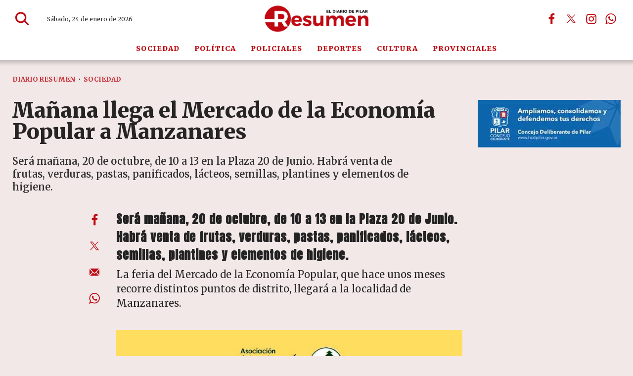

--- FILE ---
content_type: text/html; charset=ISO8859-1
request_url: https://diarioresumen.com.ar/sociedad/manana-llega-el-mercado-de-la-economia-popular-a-manzanares/
body_size: 39028
content:
<!DOCTYPE HTML> 
<html lang="es">
<head>
    <meta charset="ISO-8859-1"><link rel="icon" type="image/png" href="/files/image/126/126933/6914a701b8873-favicon_32_32!.png?s=4a6fb3d546506ac76806dbcde576e750&d=1762916400" sizes="32x32"><link rel="icon" type="image/png" href="/files/image/126/126933/6914a701b8873-favicon_16_16!.png?s=18ea0657426994a3e76ea3d20f7e029d&d=1762916400" sizes="16x16"><link rel="apple-touch-icon" href="/files/image/116/116981/68ed415b97a01-favicon_256_256!.png?s=a4a103dc2e48b81aa747fae41c7d4b2c&d=1760976867&62384v2"><meta name="apple-mobile-web-app-title" content="Diario Resumen"><meta name="apple-mobile-web-app-capable" content="yes"><meta name="apple-mobile-web-app-status-bar-style" content="black"><link rel="manifest" href="/files/site/manifest.json"><meta name="viewport" content="width=device-width, initial-scale=1.0"/><meta name="Generator" content="Víncolo CMS"><script>var vsm=vsm||{};vsm.cmd=vsm.cmd||[];</script><script defer src="/files/cachefiles/469fc13b06434c8a78c3b2864443e232.js?"></script><title>Mañana llega el Mercado de la Economía Popular a Manzanares - Diario Resumen</title><meta name="description" content="Será mañana, 20 de octubre, de 10 a 13 en la Plaza 20 de Junio. Habrá venta de frutas, verduras, pastas, panificados, lácteos, semillas, plantines y elementos de higiene."><link rel="canonical" href="https://diarioresumen.com.ar/sociedad/manana-llega-el-mercado-de-la-economia-popular-a-manzanares/"><script type="application/ld+json">{"@context":"http://schema.org","@type":"NewsArticle","headline":"Ma\u00f1ana llega el Mercado de la Econom\u00eda Popular a Manzanares","description":"Ser\u00e1 ma\u00f1ana, 20 de octubre, de 10 a 13 en la Plaza 20 de Junio. Habr\u00e1 venta de frutas, verduras, pastas, panificados, l\u00e1cteos, semillas, plantines y elementos de higiene.","url":"https://diarioresumen.com.ar/sociedad/manana-llega-el-mercado-de-la-economia-popular-a-manzanares/","datePublished":"2020-10-19T03:00:00-03:00","dateModified":"2021-09-26T20:06:59-03:00","image":"https://diarioresumen.com.ar/files/image/126/126934/6914a85bd6117.png","author":{"@type":"Organization","name":"Diario Resumen","url":"https://diarioresumen.com.ar","logo":{"@type":"ImageObject","url":"https://diarioresumen.com.ar/files/image/126/126934/6914a85bd6117.png"},"sameAs":["http://facebook.com/diarioresumen.com.ar","http://www.x.com/DiarioResumen","http://www.instagram.com/diarioresumen","http://www.youtube.com/@","http://www.linkedin.com/in/","https://pinterest.com/","https://es.wikipedia.org/wiki/"]},"articleSection":"Sociedad","articleBody":"\nSer\u00e1 ma\u00f1ana, 20 de octubre, de 10 a 13 en la Plaza 20 de Junio. Habr\u00e1 venta de frutas, verduras, pastas, panificados, l\u00e1cteos, semillas, plantines y elementos de higiene.\n\n\n\nLa feria del Mercado de la Econom\u00eda Popular, que hace unos meses recorre distintos puntos de distrito, llegar\u00e1 a la localidad de Manzanares.\n\n\n\n\u201cDesde la Direcci\u00f3n de Comercializaci\u00f3n y Regulaci\u00f3n llevaremos el pr\u00f3ximo martes al \"Mercado de la Econom\u00eda Popular\" a la localidad de&nbsp;Manzanares\u201d, indicaron desde la Subsecretar\u00eda de Econom\u00eda Social de Pilar, que est\u00e1 al mando de Valeria Dom\u00ednguez.\n\n\n\nEl objetivo es continuar acercando productos de primera necesidad a la poblaci\u00f3n, pero con precios que sean econ\u00f3micos para que as\u00ed todos puedan acceder: \u201cLos vecinos podr\u00e1n acercarse en el horario de las 10 a las 13, siempre y cuando&nbsp;cumplan con el protocolo de sanidad correspondiente. Esperamos sea una agradable jornada para todos\u201d, indicaron.\n\n\n\nAs\u00ed, ma\u00f1ana martes 20 de octubre, en la Plaza 20 de Junio, en la intersecci\u00f3n de Primer Teniente Danilo Bolz\u00e1n y R\u00edo Volga se desplegar\u00e1n los distintos feriantes que ofrecer\u00e1n alimentos frescos como frutas, verduras, pastas y l\u00e1cteos, hasta elementos sanitarios. La jornada se llevar\u00e1 adelante siguiendo una serie de protocolos estrictos para evitar un posible contagio.\n\n\n\n\u201cDiferentes feriantes y emprendedores locales acercar\u00e1n productos esenciales a precios econ\u00f3micos, con el objetivo de hacerle frente a la presente crisis ocasionada por el COVID-19 (Coronavirus)\u201d, a\u00f1adieron desde la secretar\u00eda.\n\n\n\nEn esta oportunidad, adem\u00e1s habr\u00e1 venta de plantines y semillas.\n\n\n\nProtocolos\n\n\n\nSobre los protocolos establecieron que todos los que decidan concurrir se les deber\u00e1 tomar la temperatura y que \u201cno podr\u00e1n ingresar a la feria las personas que presenten s\u00edntomas como tos, dolor de garganta, resfr\u00edo o temperatura igual o mayor a 37,5\u00b0\u201d y que, de presentar fiebre, se dar\u00e1 aviso a las autoridades de Salud\n\n\n\nAsimismo, deber\u00e1n colocarse alcohol en gel, respetar la distancia social dos metros, utilizar tapaboca o barbijo cubriendo nariz y boca, evitar tocarse el rostro o manipular mercader\u00eda que no se adquirir\u00e1 Para los feriantes, adem\u00e1s de los protocolos ya establecidos - uso de barbijo y alcohol en gel \u2013 se destaca la importancia de no compartir utensilios, incluido el mate y, sobre sus puestos de venta, todos respetar\u00e1n la distancia de dos metros y deber\u00e1n colocar marcas en el piso o tener personal dedicado al control de la distancia social entre compradores as\u00ed como tambi\u00e9n mantener la limpieza de superficies y materiales de trabajo.\n","publisher":{"@type":"Organization","name":"Diario Resumen","url":"https://diarioresumen.com.ar","logo":{"@type":"ImageObject","url":"https://diarioresumen.com.ar/files/image/126/126934/6914a85bd6117.png"},"sameAs":["http://facebook.com/diarioresumen.com.ar","http://www.x.com/DiarioResumen","http://www.instagram.com/diarioresumen","http://www.youtube.com/@","http://www.linkedin.com/in/","https://pinterest.com/","https://es.wikipedia.org/wiki/"]},"mainEntityOfPage":"https://diarioresumen.com.ar/sociedad/manana-llega-el-mercado-de-la-economia-popular-a-manzanares/","speakable":{"@type":"SpeakableSpecification","xpath":["/html/head/title","/html/head/meta[@name='description']/@content"],"cssSelector":[".vsmcontent p"]}}</script><script data-type=vsmhit>vsm.cmd.push(function(){vsm.loadScript('/tools/hit.php?d=a2d821be97a2e89d6666269f9493082b3;22356;95;19;10;;;&a=30','vsmhit');})</script><meta property="og:type" content="article" /><meta property="og:title" content="Mañana llega el Mercado de la Economía Popular a Manzanares"><meta property="og:description" content="Será mañana, 20 de octubre, de 10 a 13 en la Plaza 20 de Junio. Habrá venta de frutas, verduras, pastas, panificados, lácteos, semillas, plantines y elementos de higiene."><meta property="og:url" content="https://diarioresumen.com.ar/sociedad/manana-llega-el-mercado-de-la-economia-popular-a-manzanares/"><style>html.dropdown-modal{overflow:hidden}.search-wrapper div.busy{animation:none}.search-wrapper div.busy.absolute.size19{left:5px;top:3px;margin:0px}.search-wrapper div.busy{opacity:0;transition:opacity 0.2s;display:block !important}.search-wrapper div.button{opacity:1;transition:opacity 0.2s;display:block !important}.search-wrapper div.process .busy{opacity:1;transition:opacity 0.3s;;animation:vcpspinneranimation 850ms infinite linear}.search-wrapper div.process .button{opacity:0;transition:opacity 0.3s}input:focus,button:focus{outline:none}input[type=text],textarea,select{max-width:100%}input{height:44px;;font-size:16px}.dropdown-panel{box-shadow:0 0 5px rgba(0,0,0,.5);position:relative;background:inherit}a[vsm-ddp-close]{position:absolute;top:10px;right:10px;width:40px;height:40px;border-radius:50%;transition:opacity 250ms}a[vsm-ddp-close]:after{position:absolute;left:0;top:0;width:100%;height:100%;line-height:36px;content:"\02A2F";color:white;font-size:30px;opacity:1}a[vsm-ddp-close]:hover{opacity:0.8;}a[vsm-ddp-close]:active{opacity:0.5;}a[vsm-ddp-close]{opacity:1}.listsearch-wrapper,.sectiontitlesummary-wrapper{display:block;box-sizing:border-box;position:relative}.listsearch-wrapper .sectiontitle,.sectiontitlesummary-wrapper .sectiontitle{font-family:var(--piecetitle-font);font-size:3em;padding-bottom:0;font-weight:800;line-height:1.4em;color:var(--background-main-color);border-bottom:2px solid var(--background-red-color);margin-bottom:calc(var(--margin-spacer) / 2);}.listsearch-wrapper .sectiontitle:after,.sectiontitlesummary-wrapper .sectiontitle:after{content:"";position:absolute;width:100%;height:2px;background:#fff;bottom:-4px;left:0;}.listsearch-wrapper>*,.sectiontitlesummary-wrapper>*{position:relative;z-index:1}.sectiontitlesummary-wrapper .sectionsummary{font-family:var(--summary-font);font-size:1.5rem;margin:0 0 calc(var(--margin-spacer) / 2) 0;display:block;font-weight:400;opacity:0.5;}.section-list>.block2{display:flex;gap:var(--margin-spacer);flex-wrap:wrap;}.section-list>.block2>div:empty{display:none}.section-list>.block2 .zright + div{display:none}.page .z75{margin:0;width:calc(75% - (var(--margin-spacer) / 2));flex-grow:1}.page .z25_75{margin:0;width:calc(25% - (var(--margin-spacer) / 2))}.noboxshadow{box-shadow:none}@media (max-width:768px){.sectiontitlesummary-wrapper .sectiontitle{font-size:2.5em}.sectiontitlesummary-wrapper .sectionsummary{font-size:1.3em;display:-webkit-box;-webkit-box-orient:vertical;-webkit-line-clamp:3;line-clamp:3;overflow:hidden;}}*{-webkit-overflow-scrolling:touch;-webkit-tap-highlight-color:transparent}html{box-sizing:border-box}*,*:before,*:after{box-sizing:inherit}html{font-size:10px;position:relative;height:100%;box-sizing:border-box}body{margin:0;height:100%;box-sizing:border-box}h1,h2,h3{padding:0;margin:0}.page{height:100%;box-sizing:border-box}a{text-decoration:none}.main-article h1{font-size:250%;margin-top:0}.main-article h1 img{max-width:100%;height:auto}body{color:black}path,rect{fill:var(--background-red-color);stroke:var(--background-red-color)}.bgdark path,.bgdark rect{fill:white}[disabled],.disabled{opacity:0.4;pointer-events:none !important}.dimmed,.gray{opacity:0.5}.hidden-title{display:none;}.btn{user-select:none;white-space:nowrap;max-width:100%;overflow:hidden;text-overflow:ellipsis;vertical-align:middle;display:inline-block}.btn-glass{color:inherit}.btn-glass:hover,.btn-glass.hover{color:inherit;background-color:rgba(0,0,0,0.03)}.btn-glass:active,.btn-glass.active{color:inherit;background-color:rgba(0,0,0,0.08)}.bgdark .btn-glass:hover,.bgdark .btn-glass.hover{color:white;background-color:rgba(255,255,255,0.3)}.bgdark .btn-glass:active,.bgdark .btn-glass.active{color:inherit;background-color:rgba(255,255,255,0.2)}.btn.selected{color:inherit;background-color:rgba(0,0,0,0.015)}.bgdark .btn.selected{background-color:rgba(255,255,255,0.2);color:white}.btn-primary{border:none;font-size:1rem;line-height:54px;padding:0 40px;background-color:var(--button-background-color);letter-spacing:1px;display:inline-block;color:rgba(255,255,255,.8) !important;text-transform:uppercase}.btn-primary:hover{background-color:var(--button-hover-background-color)}.btn-primary:active{background-color:var(--button-active-background-color)}.btn-primary img{vertical-align:middle;height:26px;opacity:.8}.btn-primary img+span{margin-left:6px}.btn-solid{border:1px solid rgba(0,0,0,0.5);font-size:1rem;line-height:54px;padding:0 40px;letter-spacing:1px;display:inline-block;color:rgba(0,0,0,0.8) !important;text-transform:uppercase}.btn-solid img{vertical-align:middle;height:26px;opacity:.8}.btn-solid img+span{margin-left:6px}.btn-zoom:hover{transform:scale(1.02) perspective(1px)}.btn-zoom:active{transform:scale(1) perspective(1px)}.btn-press:active{transform:scale(.98) perspective(1px)}.btn-moveup:hover{transform:translateY(-2px)}.btn-moveup:active{transform:translateY(0px)}button.busy .busyicon,div.vplpreloader,div.busy{border-color:rgba(255,255,255,0.5);white-space:nowrap;overflow:hidden;border-style:solid;border-top-color:transparent;animation:vcpspinneranimation 850ms infinite linear;display:inline-block;pointer-events:none}@keyframes vcpspinneranimation{from{transform:rotate(0deg);}to{transform:rotate(360deg)}}div.vplpreloader,div.busy.size64{width:64px;height:64px;border-radius:36px;border-width:3px}button.busy .busyicon,div.busy.size32{width:32px;height:32px;border-radius:20px;border-width:4px}div.busy.size19{width:19px;height:19px;border-radius:18px;border-width:4px}div.busy.size16{width:16px;height:16px;border-radius:10px;border-width:1px}div.vplpreloader,div.busy.absolute{top:50%;left:50%;position:absolute}div.busy.absolute.size16{margin:-8px 0 0 -8px}button.busy .busyicon,div.busy.absolute.size32{margin:-16px 0 0 -16px}div.vplpreloader,div.busy.absolute.size64{margin:-32px 0 0 -32px}.clear{clear:both;font-size:0;height:0}ul{margin:0;padding:0;list-style-type:none}.vsmhidden{display:none !important}main{padding-bottom:5em;box-sizing:border-box;margin-left:auto;margin-right:auto}@media (max-height:800px){main{padding-bottom:3em}}@media (max-height:600px){main{padding-bottom:1em}}.layout-columns{display:flex;align-items:stretch;justify-content:space-between}.layout-columns>*+*{margin-left:3em}@media(max-width:1024px){.layout-columns{flex-flow:row wrap;justify-content:center}.layout-columns>*+*{margin-left:0;margin-top:1em}.layout-columns .layout-columns{flex-flow:row;justify-content:space-between}.layout-columns .layout-columns>*+*{margin-left:3em;margin-top:0}}@media(max-width:600px){.layout-columns .layout-columns{flex-flow:row wrap;justify-content:center}.layout-columns .layout-columns>*+*{margin-left:0;margin-top:1em}}.piece,.piece>.item{position:relative;box-sizing:border-box}.piece .item .image img{vertical-align:middle;width:100%;height:auto}.piece .items .item.hidden{opacity:0.3}article.main-article{margin-bottom:2em;width:100%}article.main-article header{margin-bottom:2em}div.asides{margin-top:6em}div.asides aside.box{max-width:400px;min-width:270px;margin-left:auto;margin-right:auto;margin-bottom:2em;border-radius:5px;text-align:center}aside.box h1{font-size:1.5rem;margin-top:0}aside.box .illustration{margin-top:1em}aside.box .btn{margin:0.5em 0.5em}.box{border:1px solid #e0e0e0;padding:1.5em 1em;box-shadow:rgba(0,0,0,.03) 4px 4px}#vsmtooltip{padding:10px;background-color:#000;color:#f0f0f0;border:0px solid rgba(0,0,0,1);max-width:400px;border-radius:3px;font-size:1.4em}.noboxshadow{box-shadow:none}[vsm-ddp-pos='top']{animation:vsmddptop 0.3s ease;transform:translate3D(0,0,0);}[vsm-ddp-pos='bottom']{animation:vsmddpbottom 300ms ease;transform:translate3D(0,0,0);}[vsm-ddp-pos='left']{animation:vsmddpleft 300ms ease;transform:translate3D(0,0,0);}[vsm-ddp-pos='right']{animation:vsmddpright 300ms ease;transform:translate3D(0,0,0);}[vsm-ddp-pos='modal'],[vsm-ddp-pos='center']{animation:vsmddpcenter 0.5s ease;transform:translate3D(0,0,0);}@keyframes vsmddptop{0%{opacity:0;transform:translateY(8px);pointer-events:none;}}@keyframes vsmddpbottom{0%{opacity:0;transform:translateY(-8px);pointer-events:none;}}@keyframes vsmddpleft{0%{opacity:0;transform:translateX(8px);pointer-events:none;}}@keyframes vsmddpright{0%{opacity:0;transform:translateX(-8px);pointer-events:none;}}@keyframes vsmddpcenter{0%{opacity:0;transform:translateY(20px);pointer-events:none;}}#vsmimgbutton{right:0}.media #vsmimgbutton{right:0}.block-child{display:flex;flex-direction:row;flex-wrap:wrap}.z33{--width:calc(33.33% - ((var(--margin-spacer) * 2) / 3));width:var(--width);flex:1 var(--width)}.z67{--width:calc(67% - (var(--margin-spacer) / 2));width:var(--width);flex:1 var(--width)}.z33_67{--width:calc(33% - (var(--margin-spacer) / 2));width:var(--width);flex:1 var(--width)}.z50{--width:calc(50% - (var(--margin-spacer) / 2));width:var(--width);flex:1 var(--width)}.z25{--width:calc(25% - ((var(--margin-spacer) * 3) / 4));width:var(--width);flex:1 var(--width)}.z25_50{--width:calc(25% - ((var(--margin-spacer) * 2) / 3));width:var(--width);flex:1 var(--width)}.z50_25{width:calc(50% - ((var(--margin-spacer) * 2) / 3));width:var(--width);flex:1 var(--width)}.z25_50.zmiddle,.z50_25.zmiddle{margin-right:var(--margin-spacer)}.block-flex{display:flex;flex-wrap:wrap}.block-flex{align-items:stretch;flex-wrap:nowrap}.block-flex .zone{display:flex;flex-direction:column}.block-flex .zone .piece.news:not(.ranking){display:flex;flex:1;flex-direction:column;}.block-flex .zone .piece.news:not(.grid) .items{display:flex;flex-direction:column;width:100%}.page .blocktitle+.separator{display:none}.search-box path.circle,.search-box path.line{fill:transparent !important}.piece .piecetitle{font-size:2.4em}.piece .media{position:relative}.piece .folder a{color:inherit}.piece .nomedia .folder{position:relative;margin:0 0 10px 0}.piece:not(.listauthor) .author{font-size:1.3rem;color:var(--background-red-color);font-weight:700;letter-spacing:1.3px;margin-top:1em}.piece .author a{color:inherit}.piece .authortitle{display:inline-block;font-weight:inherit;font-size:inherit}.piece .author:before{content:"Por";margin-right:0.3em;}.piece .datetime{font-size:1em;margin-top:10px}.piece .title{font-family:var(--title-font);margin-bottom:0.5em;color:var(--title-piece-color);font-weight:900;font-size:1.8em;line-height:1.2em;letter-spacing:0.01em;}.page .piece.bgdark{color:#fff}.page .piece.bgdark .title{color:inherit}.page .piece.bgdark .title a{color:inherit}.page .piece.bgdark .title a:hover{color:inherit}.piece .title a:hover{color:var(--title-piece-hover-color)}.piece:not(.bkg,.opinion,.poll,.slide,.banner) .item{background-color:#fff;transition:all 0.3s;border-radius:10px;}.block.bgdark.bkg-b.bgblackcolor .piece:not(.bkg,.opinion,.poll,.slide) .item{background-color:rgba(255,255,255,0.1)}.block.bgdark.bkg-b.bgblackcolor .piece:not(.bkg,.opinion,.poll,.slide) .item .title{color:rgba(255,255,255,0.8)}.piece:not(.slide) .item .media img{border-top-left-radius:10px;border-top-right-radius:10px;border-bottom:4px solid var(--background-red-color)}.piece .summary{font-family:var(--summary-font);font-size:1.8em;line-height:1.3em;text-align:left;color:var(--summary-color);font-weight:600;}.piece .date{font-family:var(--summary-font);font-size:1.3em;line-height:1.35em;text-align:left;color:var(--date-color);font-weight:600}.bgdark:not(.block) .piece.news.bgnone .title,.bgdark:not(.block) .piece.news.bgnone .date,.bgdark:not(.block) .piece.news.bgnone .summary,.piece .item.bgdark .title,.piece .item.bgdark .summary,.piece .item.bgdark .date,.bgdark:not(.block) .item.bgnone .title,.bgdark:not(.block) .item.bgnone .summary,.bgdark:not(.block) .item.bgnone .date{color:rgba(255,255,255,0.8);transition:color 0.3s}.bgdark .piece.news.bgnone .title a:hover,.piece .withwidget .image{position:relative}.piece .withwidget .image:before{content:"";position:absolute;width:50px;height:50px;top:4%;right:3%;background-color:var(--background-main-color);z-index:1;border-radius:50%;pointer-events:none;transition:all 0.3s;opacity:0.6}.piece .withwidget .image:after{content:"";position:absolute;width:50px;height:50px;top:4%;right:2.1%;background:url('/0/lib/svg-icons/play.svg') no-repeat 50% 50%;z-index:3;background-size:20px;pointer-events:none;transition:all 0.3s;opacity:0.8}.piece .withwidget:hover .media .image:before,.piece .withwidget:hover .media .image:after{transform:scale(1.1);transition:all 0.2s}.piece.bgsecondcolor .kicker,.piece.bgsecondcolor .folder{background-color:rgba(255,255,255,0.3)}.piece.bgdark:not(.bkg) .item:hover{background-color:rgba(255,255,255,0.15);box-shadow:none}.dropdown-panel{background-color:rgba(255,255,255,1);}main .block>#vsmcontextmenu{left:50%;transform:translate(-50%,0)}.block.bkg-b{padding:calc(var(--margin-spacer) * 2) var(--margin-spacer);box-sizing:border-box}.block.bkg-b .block-wrapper{width:100%}.piece.pwa{position:absolute;top:25px;left:0}.bgdark ul.boxy:empty{background-color:rgba(255,255,255,0.1)}@media (max-width:768px){.block-flex{flex-wrap:wrap}.zone.z65,.zone.z35,.zone.z33,.zone.z50,.zone.z25{width:100%;margin:0;flex:1 100%}.zone.z65,.zone.z50.zleft,.zone.z33.zleft,.zone.z33.zmiddle,.zone.z25_50.zleft,.zone.z25_50.zmiddle,.zone.z50_25.zmiddle{margin-bottom:var(--margin-spacer)}}@media (max-width:580px){.z50{width:100%;margin-right:0;flex:1 100%}.z50.zleft{margin-bottom:var(--margin-spacer)}.z30.zleft{margin-bottom:var(--margin-spacer)}.z30.zright{margin-top:var(--margin-spacer)}}:root{--button-background-color:rgb(191,8,17);--button-hover-background-color:rgba(191,8,17,0.6);--button-border-radius:2px;--border-radius:2px;--piece-border-radius:10px;--folder-piece-color:rgb(191,8,17);--folder-piece-hover-color:rgba(191,8,17,0.6);--title-piece-color:#262524;--title-piece-hover-color:rgb(191,8,17);--summary-color:#595858;--date-color:#8a8888;--author-color:#8a8888;--link-color:rgb(191,8,17);--link-hover-color:rgba(191,8,17,0.6);--link-active-color:rgba(191,8,17,0.6);--background-main-color:rgb(191,8,17);--background-red-color:rgb(191,8,17);--background-lightred-color:rgb(249,216,218);--background-black-color:#000;--background-lightgray-color:#e7e3e3;--background-gray-color:#b3b3b3;--title-font:"Merriweather",serif;--default-font:"Merriweather",serif;--summary-font:"Merriweather",serif;--body-font:"Merriweather",serif;--botton-font:"Merriweather",serif;--menu-font:"Merriweather",serif;--date-font:"Merriweather",serif;--interior-title-font:"Merriweather",serif;--piecetitle-font:"Merriweather",serif;--page-width:1340px;--extended-page-width:1600px;--margin-spacer:25px;--min-zone-width:300px;--border-piece-color:#e1dfdf;}.page-width{width:calc(100% - 5em);max-width:var(--page-width);margin-left:auto;margin-right:auto;}.page-width .page-width{width:100%;max-width:auto}.extended-width{width:calc(100% - 5em);max-width:var(--extended-page-width);margin-left:auto;margin-right:auto;}.full-width{width:calc(100% - 5em);max-width:none;margin-left:auto;margin-right:auto;}html{font-size:10px}body{font-family:var(--default-font);font-weight:400;background-color:#74050b17;}main{padding:0 0 var(--margin-spacer) 0}.clear{clear:both;font-size:0;height:0}.separator{clear:both;font-size:0;height:1px;background:transparent;margin:calc(var(--margin-spacer) / 2) 0;position:relative;width:100%;}.block0>.separator{margin:calc(var(--margin-spacer) /2) 0}.interior .z75{width:calc(75% - (var(--margin-spacer) / 2))}.interior .block-wrapper.page-width{width:100%}.z100{width:100%}.zfull{clear:both}.zleft{float:left;margin-right:var(--margin-spacer);position:relative}.zright{float:right}section.section-title,.piecetitle{font-size:3em;padding:0;color:var(--title-piece-color);line-height:1.1em;width:100%;display:block;position:relative;margin-bottom:0.5em;font-family:"Anton",sans-serif;text-align:left}.piecetitle a{color:inherit}.block.bgmaincolor .piecetitle{border-bottom:4px solid var(--background-second-color)}.block.bgdark .piecetitle,.piece.bgdark .piecetitle{color:#DBDBDB}.block.bgdark .piece:not(.bglight) .piecetitle{color:rgba(255,255,255,0.8)}.block .block-wrapper>#vsmcontextmenu{left:50%;transform:translate(-50%,0)}#footer-follow-us .svg-icon img,#footer-follow-us .svg-icon svg{opacity:1}.svg-icon:hover path,.svg-icon:hover rect{opacity:1;transition:opacity 0.3s}article:not(.listauthor) .author{margin-bottom:1em;font-size:1.5rem}article .author .authorimage{display:inline-block;vertical-align:middle;margin-right:5px}article .author .authorinfo{display:inline-block;vertical-align:middle;font-weight:800}article .author .authorinfo .authorjobtitle{padding:0 1em;font-size:90%;margin-top:0.3em}article .author.noimage.nojobtitle .authorinfo:before{content:"Por ";margin-right:5px}article .author .authorinfo:empty:before{content:""}article .author .authortitle{display:inline}article .separatorLine{border-bottom:1px dotted #E9E9E9;margin-bottom:1.7em}article.main-article .kicker,.piece .kicker,.piece .folder{letter-spacing:1.2px;text-transform:uppercase;line-height:1.32em;display:block;color:var(--background-red-color);padding:0;font-size:1.3em;margin-bottom:1em;white-space:nowrap;overflow:hidden;text-overflow:ellipsis;max-width:100%;font-weight:800}.dropdown-panel{background-color:rgba(255,255,255,1);}.bgdark.piece.bgmaincolor .title a:hover{color:rgba(255,255,255,1)}.bglight{color:rgba(0,0,0,0.8)}.bgmaincolor{background-color:var(--background-main-color)}.bgredcolor{background-color:var(--background-red-color)}.bglightredcolor{background-color:var(--background-lightred-color)}.bglightgraycolor{background-color:var(--background-lightgray-color)}.bggraycolor{background-color:var(--background-gray-color)}.bgblackcolor{background-color:var(--background-black-color)}main .block>#vsmcontextmenu{left:50%;transform:translate(-50%,0)}#page{position:relative}@media (max-width:1024px){.z75{width:calc(70% - var(--margin-spacer))}}@media (max-width:768px){:root{--margin-spacer:20px;}.page .zleft{width:100%;float:unset;margin:0 0 var(--margin-spacer) 0}.page .zright{width:100%;float:unset}.z75,.z75 .z70,.z75 .z30{width:100%;margin-right:0}.z100.zleft{margin-right:0}.z70{width:100%;margin-right:0}.z70.zleft{margin-bottom:var(--margin-spacer)}.z70.zright{margin-bottom:0;margin-top:var(--margin-spacer)}article.main-article .article-toolbar .share UL LI.whatsapp{display:inline-block}.separator{margin:var(--margin-spacer) 0}section.section-title,.piecetitle{font-size:3.8em}}@media (max-width:580px){.page-width{width:calc(100% - 2.5em);}.zleft:after{display:none}.z70.zright{margin-top:var(--margin-spacer)}}.follow-us-list li{width:40px;height:40px;display:inline-block}.follow-us-list li a{width:100%;height:100%;display:flex;align-items:center;justify-content:center;opacity:1}.follow-us-list li a .svg-icon{width:30px;border-radius:var(--border-radius)}#page-header.sticky{position:fixed;z-index:10;width:100%}#page-header.sticky:after{opacity:0;transition:opacity 0.5s}.vincolo-topbar.page-header-collapsed #page-header{top:50px}.page-header-collapsed #page-header{box-shadow:0 2px 2px 0 rgba(0,0,0,0.16);position:fixed;width:100%;top:0;z-index:10000;transform:translate3d(0,0,0);opacity:1}.page-header-collapsed #page-header[data-scroll-direction="down"]:not(.main-menu-panel-opened){animation:fadeOutUp 0.5s linear 2s 1 normal forwards}.page-header-collapsed #page-header[data-mouse-direction="up"],.page-header-collapsed #page-header[data-scroll-direction="up"]:not(.main-menu-panel-opened){animation:fadeInUp 0.5s linear 0s 1 normal none}#page-header.block-vertical #page-header-container{height:100%;box-sizing:border-box}#page-header{position:relative;min-height:50px;max-height:50vh;margin:0 auto;box-sizing:border-box;transition:height 200ms ease-out;display:flex;flex-direction:column;z-index:4;-webkit-box-shadow:0px 0px 8px 6px rgba(0,0,0,0.2);-moz-box-shadow:0px 0px 8px 6px rgba(0,0,0,0.2);box-shadow:0px 0px 8px 6px rgba(0,0,0,0.2)}#page-header{position:fixed;width:100%}#page-header.bglight{background:#fff;-webkit-box-shadow:0px 0px 8px 6px rgba(0,0,0,0.2);-moz-box-shadow:0px 0px 8px 6px rgba(0,0,0,0.2);box-shadow:0px 0px 8px 6px rgba(0,0,0,0.2)}#page-header.bgdark{background:var(--background-red-color);color:#fff}#page-header .hw{background-color:transparent}#page-header .hl{width:34%;height:100%;display:flex;gap:2em;align-items:center;padding-left:70px}#page-header .hr{width:34%;height:100%;display:flex;justify-content:flex-end;gap:3em;align-items:center;box-sizing:border-box}#page-header-container{position:relative;display:flex;align-items:center;flex-flow:row wrap;flex-shrink:0;height:76px;transition:height 0.3s}#page-header-container>*{position:relative;display:inline-block;vertical-align:middle;vertical-align:top;white-space:nowrap}#page-header-container.full-width{width:100%}#page-header.block-vertical{max-height:initial}#page-header.block-vertical #page-header-container{display:block;align-items:center;}#page-header.block-vertical #page-header-container>*{position:relative;display:block;margin-right:0;white-space:normal}#page-header .main-menu-button{margin:0}.main-menu-button a:active .svg-icon{opacity:0.90;transition:transform 200ms}.main-menu-button .text{display:none}.main-menu-button .svg-icon{width:46px;height:46px;background-color:transparent;transition:all 0.3s}.main-menu-button .svg-icon:before{display:none}#page-header .main-menu-button{transition:opacity 0.3s ease,max-height 0.2s ease;opacity:0;max-height:0;visibility:hidden;position:absolute;left:0;width:46px}#page-header:not(.page-header-collapsed) .main-menu-button{transition:none;opacity:0;max-height:0;}#page-header .main-menu-button .svg-icon.menu{width:100%;height:100%}#page-header .main-menu-button a:hover .svg-icon.menu svg path,#page-header .main-menu-button a:hover .svg-icon.menu svg rect{stroke:var(--background-main-color)}#page-header .main-menu-button .svg-icon.menu svg path{stroke-width:45px;}#page-header .main-menu-button .svg-icon.menu svg path + path + path{d:path("M 350.5 366 L 120.5 366")}#page-header .mwrapper{position:relative;height:45px;line-height:45px;display:flex;width:100%;flex-shrink:0;background-color:#fff;color:var(--background-red-color);letter-spacing:0.1em;transition:opacity 0.3s}#page-header .mwrapper>.main-menu{width:var(--page-width);margin:0 auto;height:100%;text-align:center;transition:height 0.3s}#page-header .main-menu{font-family:var(--menu-font);font-weight:900;font-size:1.4em}#page-header .main-menu UL LI{height:inherit;text-transform:uppercase}#page-header .main-menu li a{color:inherit;transition:color 0.3s}#page-header .main-menu li a:hover{color:inherit}#page-header .main-menu li:after{content:"";position:absolute;background-color:var(--background-red-color);left:5px;top:5px;right:5px;bottom:5px;z-index:1;opacity:0;visibility:hidden;transition:opacity 0.3s;pointer-events:none;border-radius:var(--border-radius);}#page-header .main-menu li:hover:after{opacity:0.1;visibility:visible}#page-header .main-menu li:hover{color:var(--title-piece-color)}.page-header-collapsed #page-header{height:min-content}.page-header-collapsed #page-header-container{height:60px}.page-header-collapsed #page-header .main-menu-button{opacity:1;visibility:visible;max-height:46px;transition-delay:0s;}.page-header-collapsed #page-header .main-menu-button>a{display:block;width:100%;height:100%}.page-header-collapsed #page-header-container #page-header-search-box{opacity:0;visibility:hidden;}.page-header-collapsed #page-header .mwrapper{height:1px}.page-header-collapsed #page-header .mwrapper>.main-menu{opacity:0;visibility:hidden;height:0;}#page-header #page-header-datetime{position:static;margin:0;height:100%;display:flex;align-items:center;font-size:1.2em;color:#262524;font-family:var(--date-font)}#page-header.bgdark #page-header-datetime{color:#fff}#page-header .logo-wrapper{position:relative;height:70%;width:32%}#page-header.block-vertical .logo-wrapper{min-height:90px}.page #page-header .site-logo{width:200px;height:35px;opacity:1;visibility:visible;transition:opacity 0.3s;position:absolute;top:50%;right:115px;transform:translate(0,-50%);z-index:1}.page #page-header .site-m-logo{opacity:0;visibility:hidden;width:0;height:0;transition:opacity 0.3s}.page #page-header .site-logo .site-w-logo{width:100%;height:100%}.page #page-header .site-logo .site-w-logo .svg-icon{width:100%;height:100%;display:block;position:absolute}.page #page-header .site-logo .site-w-logo .svg-icon img,.page #page-header .site-logo .site-w-logo .svg-icon.logo svg{position:absolute;z-index:1;width:auto;height:auto;display:block;max-width:100%;max-height:100%;top:50%;right:0;transform:translate(0,-50%)}#page-header .weather{font-size:1.3em;font-weight:800;display:flex;align-items:center;gap:0.5em}#page-header .weather{display:none}#page-header .weather .status img{height:24px;width:auto;filter:invert(1)}#page-header .weather a{color:inherit}#page-header .search-box{margin:0;position:absolute;left:0}#page-header .follow-us{margin:0 0 0 1rem}#page-header .follow-us UL{width:100%}#page-header .follow-us .more-button span.text{display:none}#page-header .zone,#page-header .zone>UL,#page-header .zone>.piece{display:flex;gap:1em;transition:all 0.3s;}#page-header .zone .dragseparator,#page-header .zone .separator{display:none}#page-header .zone>UL>LI,#page-header .zone>.piece{flex:1 1 0;width:0}#page-header + .main-wrapper{padding-top:calc(121px + var(--margin-spacer))}#page-header.with-zone + .main-wrapper{padding-top:190px;background:linear-gradient(#e9e6e6,#f0eaea)}#page-header .mwrapper>.main-menu{border-bottom:0}#page-header.with-zone .mwrapper{position:relative}#page-header.with-zone .mwrapper:after{content:"";position:absolute;width:100%;max-width:var(--page-width);height:1px;bottom:0;left:50%;transform:translate(-50%,0);background-color:var(--background-red-color)}.page-header-collapsed #page-header.with-zone .zone{opacity:0;visibility:hidden;height:0;}#page-header .piece.ticker{padding:0 2em}#page-header .piece.vplcurrency{padding:0 calc(22px + 0.2em);border-radius:0}#page-header .piece.vplcurrency .items .item{padding:0.5em 0.3em}#page-header .piece.vplcurrency .items .item .item-wrapper{flex-direction:row;line-height:27px;color:var(--title-piece-color);font-weight:700;justify-content:space-around;gap:0.5em;overflow:hidden}#page-header .piece.vplcurrency .scroll-controls .scroll-button{background-color:unset}#page-header .piece.vplcurrency .scroll-controls .scroll-button.scroll-prev{border-top-left-radius:0;border-bottom-left-radius:0}#page-header .piece.vplcurrency .scroll-controls .scroll-button.scroll-prev:before{border-right:10px solid var(--background-red-color)}#page-header .piece.vplcurrency .scroll-controls .scroll-button.scroll-next{border-top-right-radius:0;border-bottom-right-radius:0}#page-header .piece.vplcurrency .scroll-controls .scroll-button.scroll-next:before{border-left:10px solid var(--background-red-color)}#page-header .piece.vplcurrency .percentage{font-size:0;position:relative;width:10px;height:100%;display:flex;align-items:center}#page-header .piece.vplcurrency .percentage:before{content:"";border-right:5px solid transparent;border-top:5px solid transparent;border-left:5px solid transparent;border-bottom:5px solid transparent}#page-header .piece.vplcurrency .percentage.up:before{border-bottom:10px solid #84d087;margin-top:-5px}#page-header .piece.vplcurrency .percentage.down:before{border-top:10px solid red;margin-top:5px}#page-header .dropdown-panel #main-menu{background:transparent;display:flex;flex-direction:column;align-items:center;font-size:1.8em}#page-header .dropdown-panel #main-menu a{display:block;margin:0;text-align:left;color:#fff;font-weight:500;position:relative;z-index:2;width:100%;height:auto}#page-header .dropdown-panel #main-menu a.ddb{display:none}#page-header .dropdown-panel #main-menu UL{max-width:100%;display:flex;flex-direction:column;opacity:1;margin:0;background-color:transparent;width:100%;box-shadow:none;position:relative;top:unset;bottom:unset;left:unset;right:unset;transform:unset;height:auto;padding:0}#page-header .dropdown-panel #main-menu UL LI{width:100%}#page-header .dropdown-panel #main-menu UL LI.more-button UL:before,#page-header .dropdown-panel #main-menu UL LI.mitem UL.vsmmenu:before,#page-header .dropdown-panel #main-menu UL LI.more-button UL:after,#page-header .dropdown-panel #main-menu UL LI.mitem UL.vsmmenu:after,#page-header .dropdown-panel #main-menu UL LI:after{display:none}#page-header .dropdown-panel #main-menu UL LI:before{display:none}#page-header .dropdown-panel #main-menu UL LI a{padding:0 0.5em;box-sizing:border-box;}#page-header .dropdown-panel #main-menu UL LI.mitem>a.mitem.dd:after,#page-header .dropdown-panel #main-menu UL LI.mitem.arrow>a:after{display:none}#page-header .dropdown-panel #main-menu UL>LI .dropdown-panel LI.mitem A{font-size:0.7em}#page-header .dropdown-panel #main-menu UL>LI .dropdown-panel LI.mitem{padding:0}#page-header .dropdown-panel #main-menu UL>LI.mitem UL.vsmmenu{padding:0 2em}#page-header .dropdown-panel #main-menu UL>LI:hover>a{color:#fff;background-color:transparent;}#page-header .dropdown-panel #main-menu UL>LI a:hover{color:#fff;background-color:rgba(255,255,255,0.3);}@keyframes fadeInUp{from{transform:translate3d(0,-100%,0);}to{transform:translate3d(0,0,0);}}@keyframes fadeOutUp{from{opacity:1;}to{opacity:0;transform:translate3d(0,-100%,0);}}@media(max-width:1024px){.page #page-header + .main-wrapper{padding-top:calc(60px + var(--margin-spacer))}.page #page-header.with-zone + .main-wrapper{padding-top:132px}.page #page-header-container{width:100%;max-width:calc(100% - 40px);height:60px}.page #page-header .search-box,.page #page-header>.mwrapper{display:none}.page #page-header .zone,.page #page-header .zone>UL{flex-direction:column;gap:0}.page #page-header .zone>UL>LI,.page #page-header .zone>.piece{width:100%}.page #page-header .main-menu-button{opacity:1;visibility:visible;max-height:46px}.page #page-header.with-zone .piece.ticker .piecetitle,.page #page-header.with-zone .piece.ticker .page-width .items .title{line-height:32px}.page #page-header .piece.vplcurrency{padding:0 calc(32px + 0.5em)}.page #page-header .piece.vplcurrency .items .item .item-wrapper{line-height:19px}#page-header .main-menu-button{display:block;opacity:1;visibility:visible;width:inherit;left:0;width:40px;position:absolute}}@media(max-width:768px){.page #page-header.with-zone + .main-wrapper{padding-top:124px}.page #page-header #page-header-container>#page-header-datetime{display:none}.page #page-header #page-header-container>#page-header-search-box{display:none}.page #page-header #page-header-container>#header-follow-us{display:none}.page #page-header #main-menu{display:none}.page #page-header #page-header-container #main-menu{display:block;margin-top:1em;max-height:inherit;}.page #page-header .site-logo{opacity:0;visibility:hidden;width:0}.page #page-header .site-m-logo{opacity:1;visibility:visible;width:30px;height:30px}.page #page-header .hr,.page #page-header .wedaw{display:none}}.page-header-collapsed .logo-wrapper{width:220px}.logo-wrapper{position:relative;margin:0;padding:0;transition:height 200ms,width 200ms,background 200ms;width:320px;height:100%;margin:0}.logo-wrapper A.logo{color:inherit;display:block;width:100%;height:100%;position:relative}.logo-wrapper A.logo SPAN{display:inline-block;line-height:100%;font-size:2rem;max-width:100%;position:absolute;top:50%;transform:translateY(-50%);transition:opacity 500ms}.logo-wrapper A.logo img{max-width:100%;max-height:100%;position:absolute;top:50%;left:50%;transform:translate(-50%,-50%);width:auto;height:auto}.logo-wrapper.empty-piece{min-width:50px;min-height:50px}.logo-wrapper.empty-piece A.logo{width:100%;height:100%;display:inline-block;border:3px dotted transparent;border-color:inherit;opacity:0.5}.logo-wrapper.empty-piece A.logo span{text-align:center;width:100%}A.logo .dark{opacity:0;visibility:hidden;transition:opacity 500ms}A.logo .light{opacity:1;visibility:visible;transition:opacity 500ms}.bgdark A.logo .light{display:none}.bgdark A.logo .dark{opacity:1;visibility:visible;transition:opacity 500ms}@media (max-width:480px){#page-header-container .logo-wrapper{max-width:calc(100% - 120px);margin:0;position:absolute;width:100%;left:50%;transform:translate(-50%,0);}}.search .message{line-height:2em;margin-bottom:1.5em;font-size:14px;text-transform:uppercase;color:#1D1D1B}.search .message .searchtext{color:#BED630;font-style:italic}.search .pager{text-align:center;font-size:140%;margin-top:2em}.search .pager .page,.search .pager .selected{width:auto;border:1px solid #770200;border-radius:2px;box-shadow:none;background:none;padding:5px 8px;display:inline-block;margin-right:5px}.search .pager .page:hover,.search .pager .prev:hover,.search .pager .next:hover{background:rgba(119,2,0,0.6);color:#fff}.search .pager .prev{margin-left:16px;padding:5px 8px}.search .pager .next{margin-right:2px;padding:5px 8px}.search .pager .selected{color:#fafafa;background-color:#770200}.listsearch-wrapper{background-color:rgba(0,0,0,0.05);width:100%;line-height:120%;padding:20px;box-sizing:border-box;margin-bottom:20px}.search-box{width:40px;height:40px;cursor:pointer;transition:all 200ms;z-index:1;}.search-box form{margin:0;height:100%}.search-box input{position:relative;opacity:0;width:100%;padding-left:46px;padding-right:6px;transition:opacity 250ms,width 500ms;border:none;background-color:rgba(255,255,255,0.2);color:rgba(0,0,0,1);border-radius:var(--border-radius)}.search-box input[type=text]{min-height:inherit;height:inherit;font-size:16px;color:#fff}.page-header-collapsed .search-box.focus,.search-box.focus{cursor:default;max-width:100%;width:220px;margin-left:-190px;transition:all 500ms}.search-box.focus input{opacity:1;padding-left:40px;background-color:var(--background-main-color)}.page-header-collapsed .search-box:after{width:30px;height:30px}.page-header-collapsed #page-header.block-vertical #page-header-container>.search-box{display:none}@keyframes busyanimation{0%{transform:rotate(0deg);}100%{transform:rotate(360deg);}}.search-box .svg-icon.search{background-color:transparent;;position:absolute;top:50%;transform:translate(-0%,-50%);width:40px;right:0}.search-box.focus .svg-icon.search{transform:translate(-0%,-50%) rotate(90deg);left:5px;}.search-box path.circle,.search-box path.line{fill:transparent;stroke:#000;transition:all 0.3s}.search-box.focus path.circle,.search-box.focus path.line{stroke:#fff;transition:all 0.3s}.bgdark .search-box path.circle,.bgdark .search-box path.line{fill:transparent;stroke:#fff;transition:all 0.3s}.search-box.focus .svg-icon.search{width:30px}.search-box:not(.focus) .svg-icon.search path,.search-box:not(.focus) .svg-icon.search rect{fill:transparent;stroke:var(--background-red-color);transition:all 0.3s}.search-box:not(.focus) .svg-icon.search:hover path,.search-box:not(.focus) .svg-icon.search:hover rect{stroke:var(--background-black-color)}#page-header-stacked-search-box .svg-icon.search{width:45px;left:0;transition:all 200ms}#page-header-stacked-search-box.focus .svg-icon.search{width:30px;left:0;transition:all 1200ms}@media (min-width:1023px){#page-header.block-vertical #page-header-container>.search-box{top:5px}}.main-menu{font-family:var(--menu-font);font-weight:900;min-width:65px;font-size:1.8em;opacity:1;transition:opacity 0.3s}.main-menu ul{position:relative;padding:0;white-space:nowrap;list-style:none}.main-menu>ul{background:inherit;display:flex;align-items:center;gap:0.5em;height:100%;justify-content:center}.main-menu li{display:inline-block;white-space:nowrap;position:relative;background-color:transparent;transition:background 0.3s;line-height:44px;padding:0.3em 0;max-width:100%}.main-menu li a{position:relative;display:inline-flex;padding:0 1em;cursor:pointer;vertical-align:top;box-sizing:border-box;color:inherit;line-height:calc(44px - 0.6em);height:100%;align-items:center}.main-menu li span.text{display:inline-block;max-width:100%;overflow:hidden;vertical-align:top;text-overflow:ellipsis;padding:0 1px}.main-menu li.icon{width:150px;position:relative;height:calc(30px + 0.6em);padding:0}.main-menu li.icon a{display:block;width:100%;height:100%;position:relative}.main-menu li.icon a img{position:absolute;max-width:100%;height:auto;top:50%;left:50%;transform:translate3d(-50%,-50%,0)}.main-menu li.icon span.text{display:none}.main-menu li.icon span.icon{display:block;width:100%;height:100%;position:relative}.main-menu .more-button>a{display:inline-flex;position:relative;white-space:nowrap}.main-menu .more-panel{position:absolute;max-height:500px;overflow:auto;padding:4px}.main-menu .more-list li{display:block;overflow:hidden;white-space:nowrap;text-overflow:ellipsis;width:100%}.main-menu .more-list a{display:block}.page-header-collapsed #page-header-container>#header-follow-us{opacity:0;visibility:hidden}.page-header-collapsed #page-header-container>.main-menu{opacity:0}UL.vsmmenu{-webkit-user-select:text;-khtml-user-select:text;-moz-user-select:text;-o-user-select:text;user-select:text}UL.vsmmenu LI.more-button .more-panel,UL.vsmmenu UL.vsmmenu{background-color:#fff;margin-left:-10000px;opacity:0;border-radius:var(--border-radius);padding:10px;margin-top:15px;position:absolute;float:left;left:50%;transform:translate(-50%,0);-webkit-transition:opacity 300ms linear 0ms,margin-left 0ms linear 300ms;-moz-transition:opacity 300ms linear 0ms,margin-left 0ms linear 300ms;transition:opacity 300ms linear 0ms,margin-left 0ms linear 300ms}UL.vsmmenu LI.more-button .more-panel{margin-top:0}UL.vsmmenu LI.mitem:hover>UL.vsmmenu{transition:margin-left 0ms,opacity 300ms;-webkit-transition:margin-left 0ms,opacity 300ms;-moz-transition:margin-left 0ms,opacity 300ms}UL.vsmmenu LI.more-button UL:before,UL.vsmmenu LI.mitem UL.vsmmenu:before{content:"";box-shadow:0 0 5px rgba(0,0,0,.5);position:absolute;left:50%;top:0;width:20px;height:20px;background:#fff;transform:translate(-50%,calc(-100% + 10px)) rotate(45deg);z-index:-1;transition:none}UL.vsmmenu LI.more-button UL:after,UL.vsmmenu LI.mitem UL.vsmmenu:after{content:"";position:absolute;left:50%;top:0;width:33px;height:20px;background:#fff;transform:translate(-50%,0);z-index:-1}UL.vsmmenu LI .dropdown-panel LI.mitem{display:block;color:inherit;border-radius:unset}UL.vsmmenu LI .dropdown-panel LI.mitem A{display:block;font-size:0.9em;border-radius:0}UL.vsmmenu LI .dropdown-panel LI.mitem A.mitem{-webkit-user-select:none;-khtml-user-select:none;-moz-user-select:none;-o-user-select:none;user-select:none}UL.vsmmenu LI .dropdown-panel LI.mitem A.ddb{display:none}UL.vsmmenu LI .dropdown-panel LI.mitem A:not(.ddb):before{background-color:transparent}UL.vsmmenu LI .dropdown-panel LI.mitem A:not(.ddb):hover:before{background-color:transparent}UL.vsmmenu LI.mitem A.mitem{-webkit-user-select:none;-khtml-user-select:none;-moz-user-select:none;-o-user-select:none;user-select:none}UL.vsmmenu LI.mitem A.ddb{padding:0;position:absolute;right:calc(0.5em - 7px);width:30px;height:15px;display:flex;justify-content:center;align-items:center;top:50%;transform:translate(0,-50%);background:transparent}UL.vsmmenu LI.mitem A.ddb span.ddb{display:none}UL.vsmmenu LI.mitem.arrow .ddb{display:none}.main-menu-panel.dropdown-panel UL.vsmmenu A.ddb{display:none}UL.vsmmenu LI.mitem>a.mitem.dd:after,UL.vsmmenu LI.mitem.arrow>a:after{content:"";width:0;height:0;position:absolute;top:50%;right:15px;border:3px solid transparent;border-top:5px solid;border-bottom:0;transform:translate(0,-50%);margin-top:2px}UL.vsmmenu LI.mitem>a.mitem.dd,UL.vsmmenu LI.mitem.arrow>a,.main-menu .more-button>a{padding-right:calc(1em + 12px)}.main-menu .more-button>a>.text:after{content:"";width:0;height:0;position:absolute;top:50%;right:15px;border:3px solid transparent;border-top:5px solid;border-bottom:0;transform:translate(0,-50%);margin-top:2px}UL.vsmmenu LI.more-button .more-panel.vsm-ddp,UL.vsmmenu LI.mitem:hover>UL.vsmmenu,UL.vsmmenu LI.mitem.visible>UL.vsmmenu{margin-left:0px;opacity:1;z-index:1;left:50%;transform:translate(-50%,0)}UL.vsmmenu LI.more-button .more-panel.vsm-ddp UL{margin:0;opacity:1;position:unset;padding:0 0 0 1em;white-space:normal;color:#999;float:none;box-shadow:none}UL.vsmmenu LI.more-button .more-panel.vsm-ddp UL LI{color:#000}UL.vsmmenu LI.more-button:hover .more-panel.dropdown-panel{display:block;margin:0;opacity:1;float:none}UL.vsmmenu LI.more-button .more-panel.vsm-ddp UL ul LI{font-size:0.8em}.search-box-focus .main-menu{opacity:0;visibility:hidden}.bglight #page-header-container .les .btn{border:1px solid #000}.bglight #page-header-container .les .login img{filter:invert(1)}.bgdark UL.vsmmenu LI.mitem A.ddb:before{color:rgba(255,255,255,0.85)}#page-header .main-menu-panel.dropdown-panel #page-header-logo-wrapper{height:8vh;display:block;width:100%;max-width:100%;margin:0;position:relative;box-sizing:border-box;padding:0 var(--margin-spacer);margin-bottom:var(--margin-spacer)}#page-header .main-menu-panel.dropdown-panel #page-header-logo-wrapper img{width:auto;height:auto;max-width:100%;max-height:100%}#page-header .main-menu-panel{text-align:center;width:320px;height:100vh;max-width:80%;max-height:100vh;display:none;padding:2em;box-sizing:border-box;overflow:auto;inset:0 auto 0 0 !important;background-color:var(--background-red-color)}#page-header .main-menu-panel .main-menu-wrapper{display:block;margin:0}#page-header .main-menu-panel .logo-wrapper{display:none}#page-header .main-menu-panel #main-menu{width:100%;max-width:360px;margin-left:auto;margin-right:auto;font-size:1.5rem}#page-header .main-menu-panel #main-menu ul{white-space:normal;line-height:40px;letter-spacing:0.5px;text-align:center}#page-header .main-menu-panel #main-menu li{display:block}#page-header .main-menu-panel #main-menu a{width:100%}#page-header .main-menu-panel .follow-us{text-align:left;width:100%;max-width:500px;margin:20px auto;padding:10px 0}#page-header .main-menu-panel .follow-us li{width:40px;height:40px;display:inline-block;box-sizing:border-box;margin:0 0.4em}#page-header .main-menu-panel .follow-us li a{display:inline-block;box-sizing:border-box}#page-header .main-menu-panel .follow-us li .svg-icon:before{border-radius:5px}#page-header .main-menu-panel[vsm-ddp-pos="modal"]{padding-top:calc(40px + 2em);z-index:1000;}#page-header .main-menu-panel .search-box{left:50%;position:relative;transform:translate(-50%,0)}#page-header .main-menu-panel .search-box.focus{margin-left:0}#page-header .main-menu-panel #page-header-search-box{display:block;opacity:1;visibility:visible;position:relative;background:rgba(255,255,255,0.3);width:100%;left:unset;transform:unset;margin-bottom:var(--margin-spacer)}#page-header .main-menu-panel #page-header-search-box:not(.focus) path,#page-header .main-menu-panel #page-header-search-box:not(.focus) rect{stroke:#fff;}#page-header .main-menu-panel #page-header-search-box .svg-icon.search{right:unset;transform:translate(0,-50%) rotate(90deg);left:0;}#page-header .main-menu-panel .search-box.focus input{opacity:1;background-color:transparent}@media (max-width:480px){.main-menu-panel .main-menu{max-height:57vh;overflow:auto}}.svg-icon{overflow:hidden;position:relative;display:inline-block;transition:opacity 200ms;min-width:16px;min-height:16px;text-align:center;vertical-align:middle;}.svg-icon img,.svg-icon svg{position:relative;z-index:1;width:100%;height:100%;display:inline-block;vertical-align:middle}.svg-icon:before{content:"";position:absolute;z-index:0;top:0;left:0;width:100%;height:100%;opacity:0;transition:opacity ease-out 200ms;}a .svg-icon svg path,a .svg-icon svg rect{transition:all 0.2s}a:hover .svg-icon svg path,a:hover .svg-icon svg rect{fill:#000;stroke:#000}.bgdark a .svg-icon svg path,.bgdark a .svg-icon svg rect{fill:rgba(255,255,255,0.8);stroke:rgba(255,255,255,0.8)}.bgdark a:hover .svg-icon svg path,.bgdark a:hover .svg-icon svg rect{fill:#fff;stroke:#fff}a .svg-icon.youtube svg .play{fill:transparent}a:hover .svg-icon.youtube svg .tube{fill:var(--background-third-color)}a:hover.svg-icon.youtube svg .play{fill:transparent}a:hover .svg-icon.tiktok svg path{fill:var(--link-color);stroke:var(--link-color)}.share{}.share .title{}.share UL{margin:0;padding:0;list-style:none;white-space:nowrap;}.share LI{display:inline-block;margin:0;padding:0;margin-bottom:1.5em;}.share A{display:inline-block;position:relative;cursor:pointer;width:38px;height:38px;line-height:38px;box-sizing:border-box;color:inherit;border-radius:5px;transition:background-color 250ms;}.share .svg-icon{width:inherit;height:inherit;line-height:inherit;border-radius:0;background-color:transparent;}.share .svg-icon:before{border-radius:0;}.share .text{display:none;margin-left:0.4em;}.share .count{position:absolute;left:0;width:100%;top:-20px;text-align:center;color:#333;font-family:Arial,Helvetica,Sans-serif;font-size:11px;opacity:0;transform:translateY(5px);transition:opacity 200ms,transform 250ms;}.share A:hover .count{opacity:1;transform:translateY(0);display:none;}.share-list-panel{box-sizing:border-box;min-width:50px;position:absolute;overflow:auto}.share-list-panel UL{padding:0.3em}.share-list-panel UL LI{margin-right:0;display:block;line-height:44px;white-space:nowrap}.share-list-panel UL A{width:100%}.share-list-panel UL A:hover{background:rgba(0,0,0,0.05)}.share-list-panel UL .svg-icon{vertical-align:top}.share-email-panel{box-sizing:border-box;width:350px;height:425px;padding:20px;overflow:auto;}.share-email-panel .title{height:2.5em;line-height:2.5em;background-color:var(--link-color);font-size:1.6em;color:var(--interior-title-color);padding:0 1em;text-transform:uppercase;margin-bottom:1em}.share-email-panel .input{margin-bottom:1.5em}.share-email-panel .input.button{margin-bottom:0}.share-email-panel label{line-height:1em;display:block;font-size:160%;margin-bottom:0.2em}.share-email-panel input{width:100%}.share-email-panel textarea{width:100%;line-height:1.5em;resize:none;min-height:5em}.share-email-panel .input.button{text-align:right}.share-email-panel .input.grecaptcha>div{float:right}.share-email-panel .input.grecaptcha:after{content:"";display:block;clear:right}.share-email-panel .share-email-form.visible{visibility:visible;opacity:1;margin-left:0;transition:opacity 0.5s 0.5s}.share-email-panel .share-email-form.hidden{height:0;visibility:hidden;opacity:0;margin-left:-10000px;transition:opacity 0.3s,visibility 0s 0.3s,margin-left 0s 0.3s;}.share-email-panel .share-email-result.visible{position:absolute;text-align:center;font-size:1.5em;;visibility:visible;opacity:1;margin-left:0;transition:opacity 0.5s 0.5s;top:50%;left:0;right:0;transform:translateY(-50%);}.share-email-panel .share-email-result.hidden{height:0;visibility:hidden;opacity:0;filter:alpha(opacity=0);margin-left:-10000px;transition:opacity 0.3s,visibility 0s 0.3s,margin-left 0s 0.3s;}.share-email-panel a[vsm-ddp-close]{top:22px;right:22px}.share-email-panel div.vplpreloader{border-color:rgba(0,0,0,0.5);border-top-color:transparent;}#notification-subscribe-button{background:#000;border:2px solid #fff;box-shadow:0px 0px 8px 2px rgba(0,0,0,0.5);border-radius:50%;width:50px;height:50px;position:fixed;bottom:10px;left:10px;z-index:10;opacity:0;visibility:hidden;padding:0;transition:visibility 0.1s 0.1s,opacity 0.4s 2s;}#notification-subscribe-button img{animation:swing 3s 2s infinite forwards;transform-origin:top center;}#notification-subscribe-button.visible{opacity:1;visibility:visible;}div#vsmtooltip[element=notification-subscribe-button]{margin-left:10px;max-width:215px}@keyframes swing{2.5%{transform:rotate3d(0,0,1,20deg)}5%{transform:rotate3d(0,0,1,-20deg)}7.5%{transform:rotate3d(0,0,1,10deg)}10%{transform:rotate3d(0,0,1,-10deg)}12%{transform:rotate3d(0,0,1,0deg)}to{transform:rotate3d(0,0,1,0deg)}}.piece.news .item{height:100%}.piece.news.padding{padding:calc(var(--margin-spacer)/2);border-radius:var(--piece-border-radius)}.piece.news .ts{padding:1.3rem}.piece.news:not(.ranking) .title{text-align:inherit}.piece.news .title a{color:inherit;transition:color 0.3s}.piece.news .title a:hover{color:var(--title-piece-hover-color)}.piece.news .summary{font-size:1.6em}.piece.news .media-ts-wrapper{display:flex;flex-direction:column}.piece.news .media-ts-wrapper .media .widget>div{width:100% !important}.piece.news .media-ts-wrapper .media iframe{width:100%}.piece.news .media-ts-wrapper .media .image a{position:relative;display:block}.z100 .piece.news .ts{padding:2rem 3rem 3rem 3rem}.z67 .piece.news .ts{padding:2rem 3rem 3rem 3rem}.z67 .piece.news .title{font-size:3rem;}.z67 .piece.news .summary{font-size:1.8rem;line-height:1.5em;}.z50 .piece.news .ts{padding:2rem 3rem 3rem 3rem}.block4 .z50 .piece.news:not(.grid,.l40,.r40,.ranking) .title{font-size:2.8rem;}.block4 .z50 .piece.news .summary{font-size:1.8rem;line-height:1.5em;}.block5 .z50 .piece.news:not(.grid,.ranking) .title{font-size:2.8rem;}.block5 .z50 .piece.news .summary{font-size:1.8rem;line-height:1.5em;}.block6 .z50 .piece.news:not(.grid,.ranking) .title{font-size:2.8rem;}.block6 .z50 .piece.news .summary{font-size:1.6rem;line-height:1.5em;}.z33 .piece.news .ts{padding:1.5rem 1.8rem}.z33 .piece.news .title{font-size:2rem}.piece.news .item .related{padding:2%;;background:#f2f2f2;margin-top:calc(var(--margin-spacer) / 1.5)}.piece.news .item .related .item{margin-bottom:1em}.piece.news .item .related .item:last-child{margin-bottom:0}.piece.news .item .related .title{font-size:1.4em;position:relative;line-height:1.4em;letter-spacing:normal;font-weight:normal;display:block;margin:0}.piece.news .item .related .title a{opacity:0.9;margin-left:10px;display:inline}.piece.news .item .related .title:before{content:"";width:5px;height:5px;background-color:rgba(0,0,0,0.9);display:inline-block;vertical-align:middle;opacity:0.8;transition:opacity 0.3s}.piece.news .item .related .title:hover:before{opacity:1;transition:opacity 0.3s}.piece.news .item .related .title:hover a{opacity:1;transition:opacity 0.3s}.piece.news.l40 .media-ts-wrapper{display:flex;flex-direction:row}.piece.news.l40 .media{width:40%}.piece.news.l40 .ts{width:60%;display:flex;flex-direction:column;justify-content:center;padding:1rem}.piece.news.l40 .nomedia .ts{width:100%}.piece.news.l40.bgfifthcolor .item{background-color:#fcfcfc}.piece.news.l40.padding .ts{padding:calc(var(--margin-spacer) / 2)}.piece.news.l40.none .ts{padding:calc(var(--margin-spacer) / 3) calc(var(--margin-spacer) / 2)}.piece.news.l40 .title{display:-webkit-box;-webkit-box-orient:vertical;max-height:5.2em;overflow:hidden;-webkit-line-clamp:4}.piece.news.l40 .summary{display:-webkit-box;-webkit-box-orient:vertical;max-height:5.2em;overflow:hidden;-webkit-line-clamp:4}.piece.news.r40 .media-ts-wrapper{display:flex;flex-direction:row}.piece.news.r40 .media{width:40%;order:2}.piece.news.r40 .ts{width:60%;order:1;display:flex;flex-direction:column;justify-content:center;padding:1rem}.piece.news.r40 .nomedia .ts{width:100%}.piece.news.r40.bgfifthcolor .item{background-color:#fcfcfc}.piece.news.r40.none .ts{padding:calc(var(--margin-spacer) / 3) calc(var(--margin-spacer) / 2)}.piece.news.r40.padding .ts{padding:calc(var(--margin-spacer) / 2)}.piece.news.r40 .title{display:-webkit-box;-webkit-box-orient:vertical;max-height:5.2em;overflow:hidden;-webkit-line-clamp:4}.piece.news.r40 .summary{display:-webkit-box;-webkit-box-orient:vertical;max-height:5.2em;overflow:hidden;-webkit-line-clamp:4}.piece.author.news.l40 .media,.piece.author.news.r40 .media{width:80px;height:auto}.piece.author.news .media img{border-radius:100%;width:80px}.piece.author.news .ts{width:calc(100% - 105px)}.piece.author.news .title{font-size:2.8em}.piece.news article.live-blog-posting .media:after{content:"LiveBlog";color:#fff;position:absolute;bottom:0;right:0;background-color:rgba(255,62,62,1);padding:0 0.5em;line-height:1.7em;font-size:1.3em;font-weight:bold;z-index:2;}.z100 .piece.news:not(.grid) article.live-blog-posting .media:after,.z67 .piece.news:not(.grid) article.live-blog-posting .media:after,.z50 .piece.news:not(.grid,.l40,.r40) article.live-blog-posting .media:after{font-size:1.5em}@media (max-width:1024px){.block-child>.z33 .piece.news:not(.grid,.ranking).l40 .title,.block-child>.z33 .piece.news:not(.grid,.ranking).r40 .title{font-size:1.8em}.piece.news.l40 .title,.piece.news.r40 .title{margin:0;max-height:8.75em;-webkit-line-clamp:7;line-clamp:7}}@media (max-width:768px){.block-child>.z100 .piece.news:not(.grid,.ranking) .title{font-size:3.2em}.piece.news.l40 .ts .kicker,.piece.news.r40 .ts .kicker,.piece.news.l40 .ts .folder,.piece.news.r40 .ts .folder{margin-bottom:0.3em}.piece.news.padding{padding:var(--margin-spacer)}.zone .piece.news:not(.ranking) .title{min-height:inherit}.z50 .piece.news .ts{padding:1em}.block6 .z50 .piece.news:not(.grid,.ranking) .title{font-size:2rem;}.block6 .z50 .piece.news .summary{font-size:1.4rem;line-height:1.4em}}@media(max-width:480px){.block-child>.z33 .piece.news:not(.grid,.ranking).l40 .title,.block-child>.z33 .piece.news:not(.grid,.ranking).r40 .title,.block-child>.z100>.piece.news:not(.grid,.ranking).l40 .title,.block-child>.z100>.piece.news:not(.grid,.ranking).r40 .title,.block-child>.z50 .piece.news:not(.grid,.ranking).l40 .title,.block-child>.z50 .piece.news:not(.grid,.ranking).r40 .title,.piece.news.l40 .ts .title,.piece.news.r40 .ts .title,.block-child>.z50 .piece.news:not(.grid,.ranking).l40 .title,.block-child>.z50 .piece.news:not(.grid,.ranking).r40 .title,.piece.news.l40 .ts .title,.piece.news.r40 .ts .title{font-size:1.7rem}}.piece.banner{text-align:center;border:0}.piece.banner .item{overflow-x:hidden;height:auto;max-width:100%;width:inherit;margin:0 auto}.piece.banner .item object{width:100% !important}.piece.banner .item img{width:auto;max-width:100%;height:auto}.piece.ranking .piecetitle{margin-bottom:0.5em}.piece.ranking .items .item .image img{width:100%;height:auto}.piece.ranking .items .item .index{position:absolute;left:0;top:0;font-size:2em;text-align:center;width:35px;height:35px;color:#fff;font-weight:800;line-height:35px;z-index:5}.piece.ranking .items .item .index:after{content:"";position:absolute;width:100%;height:100%;top:0;left:0;background-color:var(--background-red-color);z-index:-1;box-shadow:inset 0px 0px 6px -2px rgba(0,0,0,0.5)}.piece.ranking .items .item .title{display:inline-block;vertical-align:middle;font-size:1.8em;margin-bottom:0;font-weight:normal}.piece.ranking .items .item .kicker{font-size:1.3em;white-space:nowrap}.piece.ranking .items .item .headline-title{position:relative}.piece.ranking.timelineformat .items{display:flex;flex-direction:column;gap:var(--margin-spacer)}.piece.ranking.timelineformat .item{box-shadow:none;background-color:transparent}.piece.ranking.timelineformat .kicker{margin:0}.piece.ranking.timelineformat .items .item .td{position:relative;padding-left:40px;width:100%}.piece.ranking.timelineformat .td .time{font-size:1.4em;color:#000;line-height:1.43em;font-weight:600;padding:4px 0 6px 0}.piece.ranking.timelineformat .td:before{content:" ";z-index:3;width:15px;height:15px;position:absolute;display:inline-block;left:-15px;top:7px;left:0;font-weight:normal;border-radius:50%;border:1px solid;color:#cbc9c5;transition:all 0.2s}.piece.ranking.timelineformat .items .item .time + .headline-title:before{content:"";position:absolute;border-left:1px dashed #CBC9C5;top:7px;bottom:5px;left:-33px;}.piece.ranking.timelineformat .item:hover .td:before{color:var(--background-main-color);background:var(--background-main-color)}.piece.ranking.rankingformat .items{display:grid;grid-template-columns:calc(20% - ((var(--margin-spacer) * 4) / 5)) calc(20% - ((var(--margin-spacer) * 4) / 5)) calc(20% - ((var(--margin-spacer) * 4) / 5)) calc(20% - ((var(--margin-spacer) * 4) / 5)) calc(20% - ((var(--margin-spacer) * 4) / 5));grid-gap:var(--margin-spacer)}.piece.ranking.rankingformat.showimage .image{display:block}.piece.ranking.rankingformat .image{display:none}.zone .piece.ranking.rankingformat .item{position:relative}.zone .piece.ranking.rankingformat .item .ts{padding:calc(35px + 1.2em) 1.2em 1.2em 1.2em}.zone .piece.ranking.rankingformat.showimage .item .ts{padding:1em 1.2em 1.2em 1.2em}.z50 .piece.ranking.rankingformat .items,.less50 .piece.ranking.rankingformat .items{display:flex;flex-direction:column;row-gap:var(--margin-spacer)}.z50 .piece.ranking.rankingformat .items .item,.less50 .piece.ranking.rankingformat .items .item{width:100%;display:flex}.z50 .piece.ranking.rankingformat .items .item .ii,.less50 .piece.ranking.rankingformat .items .item .ii{width:30%}.z50 .piece.ranking.rankingformat .items .item .ts,.less50 .piece.ranking.rankingformat .items .item .ts{width:70%;align-self:center}.z50 .piece.ranking.rankingformat .items .item .title,.less50 .piece.ranking.rankingformat .items .item .title{display:-webkit-box;-webkit-line-clamp:5;line-clamp:5;-webkit-box-orient:vertical;max-height:7.25em;overflow:hidden}.block.bkg-b .piece.ranking.timelineformat{padding:2em;background-color:#fff;box-shadow:5px 4px 10px 0 rgba(0,0,0,0.1)}.block.bkg-b .piece.ranking.timelineformat .piecetitle{color:inherit}.page .z50 .piece.ranking.rankingformat .title{font-size:2.3rem}.page .z25 .piece.ranking .items .item .title{font-size:1.4em;display:-webkit-box;max-height:4.8em;overflow:hidden;-webkit-line-clamp:4;line-clamp:4;-webkit-box-orient:vertical;}@media(max-width:1024px){.zone .piece.ranking.rankingformat .items{display:flex;flex-direction:column;row-gap:var(--margin-spacer)}.zone .piece.ranking.rankingformat .items .item{width:100%;display:flex}.zone .piece.ranking.rankingformat .items .item .ii{width:30%}.zone .piece.ranking.rankingformat .items .item .ts{width:70%;align-self:center;display:-webkit-box;-webkit-line-clamp:6;line-clamp:6;overflow:hidden;-webkit-box-orient:vertical}.zone .piece.ranking.rankingformat:not(.showimage) .items .item{padding:1.5em}.zone .piece.ranking.rankingformat:not(.showimage) .items .item .ii{width:60px;position:relative}.zone .piece.ranking.rankingformat:not(.showimage) .items .item .ii .index{top:50%;left:50%;transform:translate(-50%,-50%)}.zone .piece.ranking.rankingformat:not(.showimage) .items .item .ts{width:calc(100% - 60px);padding:1em}}DIV.newsletter FORM{padding:0px;margin:0px;text-align:center}DIV.newsletter INPUT.vsmform{width:160px;height:12px;margin:0px;text-align:left}DIV.newsletter INPUT.vsmformerror{width:160px;height:12px;margin:0px 5px 0px 0px;text-align:left}.piece.newsletter{padding:var(--margin-spacer);width:100%;max-width:100%;background:transparent;position:relative;z-index:0}.piece.newsletter:before{content:"";position:absolute;top:0;right:0;bottom:0;left:0;background:var(--background-lightred-color);opacity:0.3;z-index:-1}.piece.newsletter .n-wrapp{max-width:800px;margin:0 auto;position:relative}.piece.newsletter input:focus::-webkit-input-placeholder{color:transparent}.piece.newsletter input::-webkit-input-placeholder{font-weight:800;color:#999;font-size:12px;}.piece.newsletter input.vsmform,.piece.newsletter input.vsmformerror{background-color:rgba(255,255,255,0.8);padding:0 calc(var(--margin-spacer) /2);margin-bottom:calc(var(--margin-spacer) /3);line-height:35px;height:35px !important;border:0;font-size:1.2em;width:100%;text-align:left;display:inline-block;border-radius:0;box-shadow:none}.piece.newsletter .submit button{width:100%;max-width:150px;font-size:1.4em}.piece.newsletter .form .email{display:none}.piece.newsletter .form{transition:opacity 0.1s,visibility 0.1s 0.1s;opacity:1;visibility:visible}.piece.newsletter.error .error{transition:max-height 0.5s,margin 0.2s;max-height:500px;background:var(--border-input-color);color:#fff;margin:10px}.piece.newsletter .form{display:block;opacity:1}.piece.newsletter.result .form{opacity:0;visibility:hidden}.piece.newsletter.bgfifthcolor input.vsmform,.piece.newsletter.bgfifthcolor input.vsmformerror{background-color:rgba(0,0,0,0.2)}.less50 .piece.newsletter .piecetitle{font-size:2.1em;line-height:1.2em;padding:0.5em 1em}.piece.newsletter.result .result{opacity:1;visibility:visible}.piece.newsletter .result{position:absolute;top:50%;left:50%;transform:translate(-50%,-50%);width:100%;text-align:center;font-size:2em;opacity:0;visibility:hidden;transition:opacity 0.3s ease-in-out;font-weight:800}.piece.newsletter .result article{display:none}.piece.newsletter .piecetitle{opacity:1;visibility:visible;transition:opacity 0.3s ease-in-out;}.piece.newsletter.result .piecetitle{opacity:0;visibility:hidden}.zone.full>iframe{display:block;margin:0 auto}.vpleditingmode div{word-break:break-all;}.scroll{position:relative}.scroll .piecetitle{margin-bottom:16px}.scroll .items{overflow:hidden;white-space:nowrap;position:relative;}.scroll .item{display:inline-block;width:100%;vertical-align:top}.scroll .item div{white-space:normal}.scroll .item .title{font-size:21px;line-height:23px;margin-bottom:7px}.scroll .item .summary{font-size:15px}.piece.scroll:not(.slide,.opinion) .item .media .image img{width:300px;height:172px}.scroll .scroll-controls{position:absolute;bottom:0;left:0;height:37px;width:100%;}.scroll .scroll-prev,.scroll .scroll-next{width:30px;cursor:pointer;right:0;height:inherit;top:0;position:absolute}.scroll:not(.slide) .scroll-prev:after,.scroll:not(.slide) .scroll-next:after{content:"";display:block;border:1px solid #202020;width:16px;height:16px;display:block;transform:rotate(45deg);border-bottom:0;border-left:0;box-sizing:border-box;border-radius:1px;transform-origin:-2px 16px}.scroll .scroll-prev{left:0}.scroll .scroll-prev:after{transform:rotate(225deg);transform-origin:16px 10px}.scroll .scroll-prev.hidden,.scroll .scroll-next.hidden{opacity:0.5;cursor:default}.scroll .scroll-nav{text-align:center}.scroll .scroll-nav>div{border:1px solid #202020;border-radius:50%;cursor:pointer;display:inline-block;height:10px;margin:10px 5px 0;width:10px}.scroll .scroll-nav>div:after{background:transparent;border-radius:50%;content:"";display:block;height:6px;margin:2px;width:6px}.scroll .scroll-nav>div.selected:after{background:#191919}.scroll.bigfont .item .title{font-size:28px}.scroll.smallfont .item .title{font-size:18px}.zleftsmall .scroll .item{width:410px}.zleftsmall .scroll .item img{width:410px;height:235px}.zleftbig .scroll .item{width:660px}.zleftbig .scroll .item img{width:660px;height:378px}.piece.slide{position:relative;font-size:10px;overflow:hidden}.piece.slide #vsmimgbutton{right:0}.piece.slide .items{position:relative;white-space:nowrap;vertical-align:top;overflow:hidden;width:calc(100% + 20px);margin-left:-10px;padding:0}.piece.slide .item{position:relative;display:inline-block;vertical-align:top;white-space:normal;text-align:center;box-sizing:border-box;width:25%;heights:540px;aspect-ratios:487/798;padding-top:0;padding-right:0;padding-bottom:0;padding-left:0;margin-top:0;margin-right:0;margin-bottom:0;margin-left:0}.piece.slide .item .image{aspect-ratio:487/798}.piece.slide .item .image.widget{aspect-ratio:480/860}.z75 .piece.slide .item{width:33.33%}.z70 .piece.slide .item{width:33.33%}.z50 .piece.slide .item{width:50%}.z33 .piece.slide .item{width:100%}.z30 .piece.slide .item{width:100%}.z25 .piece.slide .item{width:100%}.piece.slide .item:hover{background-color:unset;box-shadow:unset}.piece.slide .item-container{box-sizing:border-box;padding-top:0;padding-right:0;padding-bottom:0;padding-left:0;margin-top:0;margin-right:10px;margin-bottom:0;margin-left:10px;height:100%;}.piece.slide .item .item-wrapper{position:relative;height:100%}.piece.slide .item:last-child{margin-right:0}.piece.slide .item .media #vsmimgbutton{right:0}.piece.slide .item .media{position:relative;width:100%;height:100%}.piece.slide .item .media .image{height:100%;overflow:hidden;}.piece.slide .item .media img{object-fit:cover;height:100%;border-radius:10px}.piece.slide .title{font-family:var(--title-font);font-weight:900;font-size:1.8em;color:#fff;overflow:hidden;text-overflow:ellipsis;display:-webkit-box;-webkit-line-clamp:3;-webkit-box-orient:vertical;max-height:3.3em;line-height:1.1em;box-sizing:border-box;width:100%;bottom:20px}.piece.slide .scroll-controls{position:absolute;top:0;left:0;right:0;bottom:0;pointer-events:none;z-index:2;height:100%}.piece.slide .scroll-nav{display:none}.piece.slide .piecetitle + .items + .scroll-controls{top:50px}.piece.slide .scroll-controls .scroll-button{opacity:1;transition:opacity 0.3s}.piece.slide .scroll-controls .scroll-button.hidden{opacity:0}.piece.slide .scroll-controls .scroll-button.scroll-prev,.piece.slide .scroll-controls .scroll-button.scroll-next{content:"";position:absolute;top:0;right:0;width:calc(var(--margin-spacer)*3);bottom:0;pointer-events:visible;transition:all 0.3s}.piece.slide .scroll-controls .scroll-button.scroll-prev{left:0;right:auto}.piece.slide .scroll-controls .scroll-button.scroll-prev:before,.piece.slide .scroll-controls .scroll-button.scroll-next:before{content:"";position:absolute;height:70px;width:30px;top:50%;right:unset;left:10px;background-repeat:no-repeat;background-position:0 0;z-index:1;background-size:contain;pointer-events:none;transition:all 0.3s;border:1px solid rgba(255,255,255,0.5);transform:translate(0%,-50%);background-color:rgba(0,0,0,0.3)}.piece.slide .scroll-controls .scroll-button.scroll-next:before{right:12px;left:unset}.piece.slide .scroll-controls .scroll-button.scroll-prev:after,.piece.slide .scroll-controls .scroll-button.scroll-next:after{content:"";width:15px;height:15px;border:2px solid #fff;position:absolute;top:50%;left:21px;transform:translate(0,-50%) rotate(45deg);border-top-width:0;border-right-width:0;border-left-width:2px;border-bottom-width:2px;z-index:1}.piece.slide .scroll-controls .scroll-button.scroll-next:after{transform:translate(0,-50%) rotate(45deg);border-top-width:2px;border-right-width:2px;border-bottom-width:0;border-left-width:0;left:unset;right:23px}.piece.slide .scroll-controls .scroll-button.scroll-prev:hover,.piece.slide .scroll-controls .scroll-button.scroll-next:hover{transform:scale(1.1)}.piece.slide .scroll-controls .scroll-button.scroll-next:hover:before{background-color:rgba(0,0,0,0.7)}.piece.slide .kt{position:absolute;bottom:20px;left:20px;right:20px;display:flex;flex-direction:column;align-items:center;justify-content:flex-end;z-index:3}.piece.slide .kt .kicker{position:relative;bottom:unset;left:unset;margin-bottom:0.5em}.piece.slide .link{position:relative;width:100%;height:100%;display:inline-block;vertical-align:middle;}.piece.slide .link .media:after{content:"";pointer-events:none;top:0;right:0;bottom:0;left:0;background:rgba(0,0,0,0.2);z-index:3;position:absolute;opacity:1;transition:opacity 0.3s;border-radius:10px}.piece.slide .link:hover .media:after{opacity:0}.piece.slide .withwidget .media .image:not(.widget):before{top:20px;bottom:unset;right:20px}.piece.slide .withwidget .media .image:not(.widget):after{top:20px;bottom:unset;right:20px}.piece.slide .media .image video{object-fit:cover;position:absolute;left:50%;top:50%;transform:translate(-50%,-50%);height:100%}.bgdark .piece.slide .items .item .title{color:#fff}@media (max-width:1024px){.piece.slide .piecetitle{margin:0 3% 0.5em 3%;width:94%}.piece.slide .item{width:50%}}@media (max-width:480px){.piece.slide .piecetitle{margin:0 0 0.5em 0;width:100%}.piece.slide .items{width:100%;padding:0;margin:0}.piece.slide .items .item{width:100%;height:auto;padding:0;margin:0}.piece.slide .media img{filter:unset}}.piece.vplcurrency{position:relative;width:100%;padding:0 22px;background-color:#fff;font-size:1.3em;box-sizing:border-box;border-radius:6px}.piece.vplcurrency .items{display:flex;overflow:hidden;white-space:nowrap}.piece.vplcurrency .items .item{width:230px;padding:0.5em;box-sizing:border-box;flex-shrink:0}.piece.vplcurrency .items .item:hover{background:unset;box-shadow:unset}.piece.vplcurrency .items .item .item-wrapper{background-color:rgba(0,0,0,0.03);display:flex;flex-direction:column;align-items:center;transition:all 0.3s}.piece.vplcurrency .items .item:hover .item-wrapper{background-color:rgba(0,0,0,0.05);box-shadow:6px 7px 7px -4px rgba(0,0,0,0.15)}.piece.vplcurrency .items .name{text-transform:uppercase;font-family:var(--menu-font);color:var(--background-red-color);font-weight:900;}.piece.vplcurrency .items .val{font-size:1.4em;font-weight:800}.piece.vplcurrency .scroll-controls{position:absolute;top:0;right:0;bottom:0;left:0;pointer-events:none}.piece.vplcurrency .scroll-controls .scroll-button{width:22px;height:100%;background-color:var(--background-main-color);position:absolute;pointer-events:all}.piece.vplcurrency .scroll-controls .scroll-button.scroll-prev{left:0;top:0;border-top-left-radius:6px;border-bottom-left-radius:6px}.piece.vplcurrency .scroll-controls .scroll-button:before{content:"";margin:0 auto;width:0;height:0;position:absolute;top:50%;transform:translate(0,-50%)}.piece.vplcurrency .scroll-controls .scroll-button.scroll-prev:before{border-right:7px solid #FFFFFF;border-top:7px solid transparent;border-left:7px solid transparent;border-bottom:7px solid transparent;left:2px}.piece.vplcurrency .scroll-controls .scroll-button.scroll-next{right:0;top:0;border-top-right-radius:6px;border-bottom-right-radius:6px}.piece.vplcurrency .scroll-controls .scroll-button.scroll-next:before{border-right:7px solid transparent;border-top:7px solid transparent;border-left:7px solid #FFFFFF;border-bottom:7px solid transparent;right:2px}.piece.vplcurrency .items .percentage{padding:0 0 0 15px;font-weight:800;position:relative}.piece.vplcurrency .items .percentage:before{content:"";margin:0 auto;width:0;height:0;display:block;position:absolute;left:0}.piece.vplcurrency .items .percentage.up:before{border-right:5px solid transparent;border-top:0px solid transparent;border-left:5px solid transparent;border-bottom:10px solid var(--background-main-color)}.piece.vplcurrency .items .percentage.up{color:var(--background-main-color)}.piece.vplcurrency .items .percentage.down:before{border-right:5px solid transparent;border-top:10px solid #ff0606;border-left:5px solid transparent;border-bottom:0px solid transparent}.piece.vplcurrency .items .percentage.down{color:#ff0606}.piece.vplcurrency .items .percentage.neutral:before{border:0;width:8px;height:2px;background-color:gray;transform:translate(0,calc(50% - 3px));left:3px}.piece.vplcurrency .items .percentage.neutral:after{content:"";width:8px;height:2px;background-color:gray;position:absolute;left:3px;transform:translate(0,calc(50% + 10px))}.piece.vplcurrency .items .percentage.neutral{color:gray}.piece.vplcurrency .items span.time{font-size:0.9em}.piece.vplcurrency.items3 .items .item{width:33.33%}.piece.vplcurrency.items5 .items .item{width:20%}@media(max-width:768px){.page .piece.vplcurrency .items .item{width:50%}}@media(max-width:600px){.page .piece.vplcurrency .items .item{width:100%}}.piece.interiornews{margin-bottom:var(--margin-spacer)}.piece.interiornews .piecetitle{font-size:2em;font-weight:700}.piece.interiornews .item{opacity:1;transition:opacity 0.3s;background-color:var(--background-lightred-color);}.piece.interiornews .item:hover{opacity:0.9}.piece.interiornews .item>a{display:flex}.piece.interiornews .item .media{width:30%;flex:2;margin:0}.piece.interiornews .item .media img{border-bottom-left-radius:10px;border-top-right-radius:0;border-right:4px solid var(--background-red-color);border-bottom:0;}.piece.interiornews .item .ts{width:70%;padding:0.7em 1.2em;box-sizing:border-box;display:flex;flex-direction:column;justify-content:center}.piece.interiornews .item .title{font-size:1.7rem;line-height:1.3em;}.piece.interiornews .item .title a{text-decoration:none}.piece.interiornews .item A{text-decoration:none;}article.main-article .vsmcontent .piece.news.interiornews .piecetitle{font-size:2em;font-weight:700;letter-spacing:0.0015em;margin-bottom:calc(var(--margin-spacer) / 2)}article.main-article .vsmcontent .piece.news.interiornews A{color:inherit;background:unset;transition:unset;opacity:unset;text-decoration:unset}article.main-article .vsmcontent .piece.news.interiornews A:hover{text-decoration:inherit;opacity:unset}article.main-article .vsmcontent .piece.news.interiornews A:hover:after{display:none}article.main-article .vsmcontent .piece.news.interiornews A:hover:before{display:none}@media(max-width:768px){.piece.interiornews .item .kicker{font-size:1.3rem}.piece.interiornews .item .title{font-size:1.5rem}article.main-article .vsmcontent .piece.news.interiornews .piecetitle{margin-bottom:10px;font-size:1.6em}}.piece.opinion{position:relative;font-size:10px;padding:0}.piece.opinion #vsmimgbutton{right:0}.piece.opinion .piecetitle{width:96.6%;z-index:3}.piece.opinion .items{position:relative;white-space:nowrap;vertical-align:top;overflow:hidden;width:102%;padding:0;margin-left:calc((0.5% + 5px) * -1)}.piece.opinion .item{position:relative;display:inline-block;vertical-align:top;white-space:normal;text-align:center;box-sizing:border-box;width:25%;padding:0 0.5%;margin:0%;height:inherit}.piece.opinion .item-container{margin:0 2%;padding:var(--margin-spacer) 20px;box-sizing:border-box;height:471px;position:relative;background-color:#fff;display:flex;flex-direction:column;justify-content:space-between;}.piece.opinion .item:before{content:"";position:absolute;height:2px;width:60%;background-color:var(--background-red-color);left:50%;top:266px;transform:translate(-50%,0);z-index:2}.piece.opinion .item:last-child{margin-right:0}.piece.opinion .item .media-wrapper{display:flex;flex-direction:column;align-items:center;justify-content:flex-end;width:100%;gap:2.3em}.piece.opinion .item .media-wrapper .mb{position:relative;width:106px;height:106px}.piece.opinion .item .media-wrapper .mb:before{content:"";position:absolute;width:100%;height:100%;left:50%;top:50%;transform:translate(-50%,-50%);z-index:1;opacity:0.6;background-image:url('/0/pieces/opinion/author.png');background-size:100%;border-radius:50%}.piece.opinion .item .media-wrapper .media #vsmimgbutton{right:0}.piece.opinion .item .media-wrapper .media{z-index:2;margin:0}.piece.opinion .item .media-wrapper .media img{border-radius:50%;width:100%;height:auto}.piece.opinion .title a{color:inherit;transition:color 0.3s}.piece.opinion .a-w{line-height:1em;font-size:1.8rem;min-height:1em}.piece.opinion .a-w .author{position:relative;padding:0;margin:0;text-align:center;max-width:100%;min-height:unset;font-size:1.8rem}.piece.opinion .title{position:relative;font-size:2.2rem;overflow:hidden;width:100%;display:-webkit-box;-webkit-line-clamp:4;-webkit-box-orient:vertical;max-height:4.4em;font-weight:700;text-align:center;line-height:1.1em;margin:0;}.piece.opinion .title-wrapper{position:relative;display:flex;flex-direction:column;align-items:center;gap:1em;width:100%;justify-content:flex-start;}.piece.opinion .summary{font-weight:300;font-size:1.6rem;text-align:inherit;display:-webkit-box;-webkit-line-clamp:5;-webkit-box-orient:vertical;max-height:6.5em;overflow:hidden}.piece.opinion .scroll-controls{position:absolute;top:0;left:0;right:0;bottom:0;pointer-events:none;z-index:2;height:100%}.piece.opinion .scroll-controls .scroll-button{opacity:1;transition:opacity 0.3s}.piece.opinion .scroll-controls .scroll-button.hidden{opacity:0}.piece.opinion .scroll-controls .scroll-button.scroll-prev,.piece.opinion .scroll-controls .scroll-button.scroll-next{content:"";position:absolute;top:0;right:0;left:auto;width:calc(var(--margin-spacer)*3);bottom:0;pointer-events:visible}.piece.opinion .scroll-controls .scroll-button.scroll-prev{left:0;right:auto}.piece.opinion .scroll-controls .scroll-button.scroll-prev:before,.piece.opinion .scroll-controls .scroll-button.scroll-next:before{content:"";position:absolute;min-height:50px;width:50px;max-height:120px;top:239px;z-index:1;background-color:var(--background-main-color);border-radius:50%;pointer-events:none;transition:all 0.3s;transform:translate(0,0);opacity:0.5}.piece.opinion .scroll-controls .scroll-button.scroll-prev:before{left:0;right:auto}.piece.opinion .scroll-controls .scroll-button.scroll-next:before{left:auto;right:0}.piece.opinion .scroll-controls .scroll-button.scroll-prev:hover:before{transform:translate(0,0) scale(1.3)}.piece.opinion .scroll-controls .scroll-button.scroll-next:hover:before{transform:translate(0,0) scale(1.3)}.piece.opinion .scroll-controls .scroll-button.scroll-prev:after{background-image:url(/0/lib/svg-icons/play.svg);transform:rotate(-180deg);left:11px;right:auto;position:absolute;width:20px;border:unset;height:20px;border-radius:unset;transform-origin:unset;top:253px;z-index:2;background-repeat:no-repeat;transition:all 0.3s}.piece.opinion .scroll-controls .scroll-button.scroll-next:after{background-image:url(/0/lib/svg-icons/play.svg);left:auto;right:11px;position:absolute;width:20px;transform:unset;border:unset;height:20px;border-radius:unset;transform-origin:unset;top:253px;z-index:2;background-repeat:no-repeat;transition:all 0.3s}.piece.opinion .scroll-controls .scroll-button.scroll-prev:hover:after{transform:translate(0,0) scale(1.3) rotate(-180deg)}.piece.opinion .scroll-controls .scroll-button.scroll-next:hover:after{transform:translate(0,0) scale(1.3)}.z25 .piece.opinion .piecetitle{margin:0 0 0.5em 0;width:100%}.z25 .piece.opinion .items{width:100%;padding:0;margin:0}.z25 .piece.opinion .title-wrapper{margin:0 var(--margin-spacer)}.z25 .piece.opinion .items .item,.z33 .piece.opinion .items .item,.z75 .z30 .piece.opinion .items .item{width:100%;padding:0;margin:0}.z50 .piece.opinion .items .item,.z75 .z70 .piece.opinion .items .item{width:50%;padding:0;margin:0}.z75 .z100 .piece.opinion .items .item{width:25%;padding:0;margin:0}@media (max-width:1024px){.zone .piece.opinion .piecetitle{margin:0 3% 0.5em 3%;width:94%}.zone .piece.opinion .items{width:103.5%}.zone .piece.opinion .item{width:33%}}@media (max-width:768px){.zone .piece.opinion .items{width:100%;padding:0;margin:0}.zone .piece.opinion .items .item{width:100%;padding:0;margin:0}.zone .piece.opinion .share LI{margin:0}.zone .piece.opinion .share a{width:36px;padding:5px 0}.zone .piece.opinion .item-container{margin:0}.zone .piece.opinion .title-wrapper{max-height:6.6em;height:min-content;font-size:2.6em}.zone .piece.opinion .title,.zone .piece.opinion .summary{-webkit-line-clamp:unset;line-clamp:unset;max-height:unset;overflow:visible}}@media (max-width:480px){.zone .piece.opinion .piecetitle{margin:0 0 0.5em 0;width:100%}}.piece.ticker{box-sizing:border-box;background-color:#fff;padding:0 2em;box-sizing:border-box}.piece.ticker .piecetitle{width:initial;flex-shrink:0;color:var(--background-main-color);font-family:var(--menu-font);font-weight:900;font-size:1.3em;line-height:40px;margin:0;padding:0 calc(var(--margin-spacer) / 4) 0 0;border-right:2px solid #FBF6F0;margin-right:calc(var(--margin-spacer)/2);text-transform:uppercase}.piece.ticker .piecetitle a:hover{color:#000}.piece.ticker .piecetitle:after{display:none}.piece.ticker .page-width{display:flex;width:100%}.piece.ticker .page-width .items{overflow:hidden;white-space:nowrap;padding:0 0 0 calc(var(--margin-spacer) / 4)}.piece.ticker .page-width .items .item{display:inline-block}.piece.ticker .page-width .items .title{transition:all 0.2s;display:inline-block;padding-right:12px;font-size:1.4em;line-height:40px;margin:0;vertical-align:middle;font-weight:400;}.piece.ticker .page-width .items .title a{color:inherit}.piece.ticker.bgdark .piecetitle{color:#fff}.piece.ticker.bgdark .page-width .items .title{color:#fafafa}.piece.ticker.bgdark .page-width .items .title a:hover{color:#fff}.piece.ticker.bgdark .page-width .items .title:before{background:#fafafa}.piece.ticker.bgdark .page-width .items .title:hover:before,.piece.ticker.bgdark .page-width .items:hover .title.selected:hover:before,.piece.ticker.bgdark .page-width .items .title.selected:before{background:#fafafa}.piece.ticker .page-width .items .title:last-child{width:100%}.piece.ticker .page-width .items .title:before{content:"";width:6px;height:6px;border-radius:100%;display:inline-block;background:var(--background-main-color);margin-bottom:2px;margin-right:7px}.piece.ticker .page-width .items:hover .title.selected:before{background:var(--background-main-color)}.piece.ticker .page-width .items .title:hover:before,.piece.ticker .page-width .items:hover .title.selected:hover:before,.piece.ticker .page-width .items .title.selected:before{background:#CBC9C5}.piece.ticker .page-width .items .title:hover:before{transform:scale(1.3)}.block.bgdark .piece.ticker{background-color:rgba(0,0,0,0.5)}@media(max-width:768px){}#pwa-box{background-color:rgba(255,255,255,0.9);color:#000;box-shadow:0px 0px 8px 2px rgba(0,0,0,0.5);position:fixed;z-index:100000;padding:15px;opacity:0;visibility:hidden;transition:visibility 0.4s 0.4s,opacity 0.4s 0.4s,background-color 0.4s;width:330px;max-width:30%;top:20%;bottom:unset;left:50%;transform:translate(-50%,0)}.pwa-button-enabled #pwa-box{opacity:1;visibility:visible}#pwa-box .messaje{margin-bottom:20px;display:flex;align-items:center;justify-content:center;flex-direction:column}#pwa-box .messaje .logo{flex-shrink:0;vertical-align:top;margin-bottom:1.5em;width:100%;padding:10px 0;position:relative}#pwa-box .messaje .logo:after{content:"";position:absolute;top:0;right:0;bottom:0;left:0;background:var(--background-main-color);opacity:0.3}#pwa-box .messaje .logo img{width:initial;height:auto;text-align:center;margin:0 auto;position:relative;display:inherit}#pwa-box .messaje .td-wrapper{flex-shrink:0;flex-grow:1;padding-left:4%;font-family:'raleway'}#pwa-box .messaje .title{font-size:1.7em;line-height:1.3em;margin-bottom:0.3em;letter-spacing:normal;text-align:center}#pwa-box .messaje .description{font-size:1.4em;line-height:1.3em;opacity:0.8;text-align:center}#pwa-box .buttons{display:flex;justify-content:center;margin-bottom:1em}#pwa-box .buttons button{font-size:1.5em;width:120px;padding:0;text-align:center;margin:10px 10px 0 10px;opacity:1;visibility:visible;transition:visibility 0.2s,opacity 0.2s}#pwa-box .buttons button.pwa-button-hidden{opacity:0.6;visibility:hidden}#pwa-box .buttons #pwa-noaction-button{background:#fff;color:#000;border:1px solid #666;text-shadow:none;opacity:0.4;visibility:visible;transition:visibility 0.2s 0.2s,opacity 0.3s}#pwa-box .buttons #pwa-noaction-button:hover{opacity:0.6;transition:opacity 0.3s}@media (max-width:1000px){#pwa-box{max-width:80%}#pwa-box .buttons button{line-height:32px;height:32px}}@media (max-width:480px){#pwa-box .messaje .title{font-size:1.5em}#pwa-box .messaje .description{font-size:1.4em}#pwa-box .buttons button{font-size:1.3em}}.interior .zright.fixed{position:sticky;top:115px;transition:top 0.2s}.page-header-down-animation .interior .zright.fixed{top:20px;transition:top 1s}.vincolo-topbar.page-header-collapsed .interior .zright.fixed{top:160px}.vincolo-topbar.page-header-down-animation .interior .zright.fixed{top:71px}.interior article .zright.separator{clear:none}.interior .z25:not(.z25_50,.z50_25){width:calc(25% - (var(--margin-spacer) / 2))}.page-header-down-animation article.main-article .article-toolbar{top:20px}.vincolo-topbar article.main-article .article-toolbar{top:160px}.page-header-down-animation.vincolo-topbar article.main-article .article-toolbar{top:65px}article .media .image .gallery{border-radius:var(--piece-border-radius)}article .media .image .gallery img{vertical-align:middle;width:100%;height:auto;border-radius:var(--piece-border-radius)}article .media .image .zoom img{vertical-align:middle;width:100%;height:auto}article .media .image{position:relative}article .media .image .zoom{position:absolute;top:0;bottom:0;left:0;right:0;z-index:1}article .media .image .zoom a{position:absolute;top:0;bottom:0;left:0;right:0;z-index:1}article .media .image .zoom a:hover{cursor:zoom-in}article .media.widget div iframe{min-height:517px}.gallery .btn-arrow a{position:absolute;right:0;top:50%;transform:translate(0,-50%);z-index:2;width:40px;height:40px;background:rgba(0,0,0,0.5);;transition:all 1s}.gallery .btn-arrow a:hover{background:rgba(0,0,0,1);}.gallery .btn-arrow a span{border:0.2vw solid white;width:55%;height:55%;display:block;transform:rotate(45deg) translate(-50%,-50%);border-bottom:0;border-left:0;box-sizing:border-box;border-radius:4px;position:relative;top:50%;left:40%;transform-origin:0px 0px;}.gallery .previous a{right:auto;left:0}.gallery .previous a span{transform:rotate(-135deg) translate(-50%,-50%);left:60%}.gallery.trans-in .image img{opacity:0;transition:opacity 0.5s;-moz-transition:opacity 0.5s;-webkit-transition:opacity 0.5s;-o-transition:opacity 0.5s}.gallery.trans-end .image img{opacity:1;transition:opacity 0.5s;-moz-transition:opacity 0.5s;-webkit-transition:opacity 0.5s;-o-transition:opacity 0.5s}.gallery{background:black}.gallery .close{width:40px;height:40px;position:absolute;right:10px;top:60px}.gallery .close a{display:block;width:100%;height:100%}.gallery .close span.icon:before,.gallery .close span.icon:after{position:absolute;left:50%;content:' ';height:100%;width:0.2vw;background-color:#fff;border-radius:4px;}.gallery .close span.icon:before{transform:rotate(45deg);}.gallery .close span.icon:after{transform:rotate(-45deg);}.gallery .busy{position:absolute;top:50%;left:50%;margin-top:-16px;margin-left:-16px;width:32px;height:32px;border-radius:20px;border-width:4px}.gallery .image_popup{min-height:auto;min-width:auto;top:30px;bottom:30px;left:30px;right:30px;position:absolute;z-index:-1;overflow:hidden}.gallery .cs{position:absolute;left:10px;right:10px;bottom:10px;color:#fff;text-shadow:rgba(0,0,0,0.8) 1px 1px 0px,rgba(0,0,0,1) 0px 0px 4px;padding:30px;font-size:15px;z-index:3;padding:10px}.gallery .gallery_popup_close{}.gallery #vsmimgbutton{right:0}article.main-article .vsmcontent>form{margin:1px;resize:none;max-width:715px;margin-bottom:2em}article.main-article .vsmcontent>form input{margin-bottom:15px;font-size:0.74em}article.main-article .vsmcontent>form{margin-bottom:15px;font-size:0.74em}article.main-article .vsmcontent>form #vsmcaptchareload{width:33px;height:31px;display:inline-block;margin:0 10px;background:url(/0/img/lyt/captcha-reload.png) no-repeat;cursor:pointer}article.main-article .vsmcontent>form .vsmcaptcha input{vertical-align:top;margin-top:4px}article.main-article .vsmcontent .vsmformerror{border:1px solid #c73300;margin:0px}article.main-article .vsmcontent .piece{font-size:10px}.footerContentHtml .piece.relacionados.news .ts>.title{font-size:2.0em;line-height:1.2em;font-weight:800;padding-bottom:0}.footerContentHtml .piece.relacionados.news .media{margin-bottom:0}.amp-edit-button.button{position:absolute;right:0;top:0;display:flex;align-items:center}@media (max-width:1219px){.page-header-down-animation.vincolo-topbar article.main-article .article-toolbar{top:auto}article.main-article .media iframe{height:432px !important}}@media (max-width:1024px){article.main-article .media iframe{width:100% !important;height:576px !important}article.main-article .vsmwidget.widget-type-youtube iframe{width:100%;min-height:300px}.footerContentHtml .piece.relacionados.news .ts>.title{font-size:2.3em}.footerContentHtml .piece.relacionados.news .ts>.summary{font-size:1.3em}.interior article .zright.z25{width:calc(30% - var(--margin-spacer))}}@media(max-width:900px){article.main-article .media iframe{height:506px !important}}@media (max-width:768px){.gallery .btn-arrow a{width:20px;height:20px}.gallery .btn-arrow a span{border-width:2px;border-radius:0}.gallery .close{width:20px;height:20px}.gallery .close span.icon:before,.gallery .close span.icon:after{width:2px;border-radius:0}.footerContentHtml .piece.relacionados.news .items DIV.item{width:100%}.footerContentHtml .piece.relacionados.news .items DIV.separator{width:100%;background-color:var(--border-piece-color);}.interior article .zright.z25{width:100%}}@media(max-width:600px){article.main-article .media iframe{height:300px !important}}.interior .separator{margin:calc(var(--margin-spacer)/2) 0}article.main-article{position:relative}article.main-article time{margin-bottom:1em;color:rgba(0,0,0,0.6);font-size:1.4rem;display:block}article.main-article h1.title{font-weight:900;line-height:1em;font-size:4.3em;color:#262524;padding-bottom:var(--margin-spacer);font-family:var(--interior-title-font)}article.main-article .description{max-width:820px;font-size:2em;line-height:1.3em;margin-bottom:20px;color:rgba(0,0,0,0.8);font-family:var(--summary-font);font-weight:600}article.main-article .kicker{font-size:1.6em;max-width:80%;white-space:normal}article.main-article .article-toolbar{position:sticky;top:115px;float:left;margin-left:calc((100% - 700px) - 63px);transition:top 1s}.vincolo-topbar article.main-article .article-toolbar{top:160px}article.main-article .article-toolbar .share{text-align:right}article.main-article .article-toolbar .share UL LI{display:block}article.main-article .article-toolbar .share UL LI svg{width:80%}article.main-article .tag-section{max-width:715px;margin:0 auto 1.2em auto;margin-top:3em}article.main-article .tag-section-header{max-width:715px;margin:0 auto 1.2em auto;font-size:16px}article.main-article .tag-list{margin:0;padding:0;list-style:none;}article.main-article .tag-list-item{display:inline-block;margin-right:0.5em;margin-bottom:0.5em}article.main-article .tag{border-radius:var(--piece-border-radius);display:inline-block;background-color:var(--background-main-color);line-height:30px;font-size:1.5em;padding:0 10px;color:rgba(255,255,255,0.9);transition:background-color 250ms,color 250ms;font-weight:800}article.main-article .tag[href]:hover{background-color:#000;color:#fff}article .author .authorimage{position:relative;width:40px;height:40px;vertical-align:middle;filter:grayscale(1)}article .author .authorimage img{width:100%;height:auto}@media print{header{display:none}.zright{display:none}.zone{display:none}.piece.relacionados{display:none}.tag-section{display:none}footer{display:none}article.main-article .vsmcontent{margin-top:1em}article.main-article .media{display:none}}article.main-article .vsmcontent{box-sizing:border-box;margin:0 auto;letter-spacing:0;font-size:2em;margin-bottom:50px;max-width:700px;font-family:var(--body-font);font-weight:400;margin-right:0;margin-left:auto}article.main-article .vsmcontent p{margin:0 0 2em 0;line-height:1.45em;color:rgb(17 17 17 / 90%)}article.main-article .vsmcontent .zone{margin-bottom:2em;}article.main-article .vsmcontent>H2{font-family:"Anton",sans-serif;margin-bottom:0.3em;display:inline-block;color:rgba(0,0,0,0.85);font-size:2.4rem;letter-spacing:0.04em;}article.main-article .vsmcontent>p.moreinfo{line-height:1.3em;float:left;width:30%;margin:0.6em 2% 1em 0;font-family:var(--summary-font);font-size:16px;color:rgba(0,0,0,0.6);font-weight:600;}article.main-article .vsmcontent>p.moreinfo:before{content:"M\E1s informaci\F3n";font-family:var(--interior-title-font);font-weight:900;display:block;border-bottom:3px solid var(--background-main-color);color:var(--title-piece-color);font-size:1.1em;text-align:left;padding:0.1em 0;margin-bottom:0.5em}article.main-article .vsmcontent>p.moreinfo a{color:var(--background-third-color);font-size:0.92em;text-decoration:underline}article.main-article .vsmcontent>p.moreinfo a:hover{color:#000;text-decoration:none;}article.main-article .vsmcontent>P.quote{position:relative;box-sizing:border-box;background:var(--background-lightred-color);display:inline-block;line-height:1.1em;color:#666;padding:2em 3em;text-align:center;clear:both;font-family:var(--summary-font);font-style:italic;font-weight:600;border-radius:var(--piece-border-radius);}article.main-article .vsmcontent>P.quote:before{content:"\201c";position:absolute;top:0.5em;left:0.10em;color:#666;font-family:var(--summary-font);font-size:5em;font-weight:600}article.main-article .vsmcontent>P.quote:after{content:"\201d";position:absolute;right:0.4em;bottom:0.15em;color:#666;font-family:var(--summary-font);font-size:5em;font-weight:600}article.main-article .vsmcontent>h3{font-family:var(--summary-font);font-weight:600;margin:0 auto 2em auto;border-radius:var(--border-radius);padding:1em 1em;width:100%;clear:both;box-sizing:border-box;font-size:21px;line-height:1.3em;letter-spacing:normal;box-shadow:0 1px 3px rgba(0,0,0,0.2);max-width:unset;background:#fff;border-radius:var(--piece-border-radius);}article.main-article .vsmcontent>h3.background-red-color-boxcolor{color:rgba(255,255,255,0.9);;background:var(--background-red-color);border-radius:var(--piece-border-radius);}article.main-article .vsmcontent>h3.background-lightred-color-box{color:rgba(0,0,0,0.9);background:var(--background-lightred-color);border-radius:var(--piece-border-radius);}article.main-article .vsmcontent>h3.background-black-color-box{color:rgba(255,255,255,0.9);background:var(--background-black-color);border-radius:var(--piece-border-radius);}article.main-article .vsmcontent>h3.background-gray-color-box{color:rgba(0,0,0,0.9);background:var(--background-gray-color);border-radius:var(--piece-border-radius);}article.main-article .vsmcontent>h3.background-lightgray-color-box{color:rgba(0,0,0,0.9);background:var(--background-lightgray-color);border-radius:var(--piece-border-radius);}article.main-article .vsmcontent>h3.floatleft{float:left;width:46%;margin:0 2% 2em 0}article.main-article .vsmcontent>h3.floatright{float:right;width:46%;margin:0 0 2em 2%}article.main-article .vsmcontent SPAN.highlight{background:linear-gradient(to bottom,transparent 0%,transparent 40%,#ff14146e 40%);display:inline;-webkit-box-decoration-break:clone;box-decoration-break:clone}article.main-article .vsmcontent figure.vsmimage{box-sizing:border-box;clear:both;;max-width:715px;margin:0 auto 2em auto;}article.main-article .vsmcontent table.vsmimage img,article.main-article .vsmcontent figure.vsmimage img{vertical-align:middle;width:100%;height:auto;border-top-left-radius:var(--piece-border-radius);border-top-right-radius:var(--piece-border-radius)}article.main-article .vsmcontent figure.vsmimage img.vsmimage{border:0px;vertical-align:middle}article.main-article .vsmcontent figure.vsmimage.floatleft{float:left;width:46%;margin:0 2% 2em 0}article.main-article .vsmcontent figure.vsmimage.floatright{float:right;width:46%;margin:0 0 2em 2%}article.main-article .vsmcontent figure.vsmimage figcaption{padding:1em;font-family:var(--summary-font);position:relative;font-weight:600}article.main-article .vsmcontent figure.vsmimage figcaption>*{z-index:2;font-size:13px;margin:0;letter-spacing:normal}article.main-article .vsmcontent figure.vsmimage figcaption:after{content:"";position:absolute;width:100%;height:100%;top:0;border-bottom-left-radius:var(--piece-border-radius);border-bottom-right-radius:var(--piece-border-radius);left:0;background-color:var(--background-main-color);opacity:0.3;z-index:1}article.main-article .vsmcontent figure.vsmwidget{max-width:715px;margin:0 auto 2em auto;border:0;padding:0;box-sizing:border-box;clear:both}article.main-article .vsmcontent figure.vsmwidget iframe,article.main-article .vsmcontent figure.vsmwidget twitterwidget{margin:0 auto !important;vertical-align:middle;width:100%;min-height:480px}article.main-article .vsmcontent figure.vsmwidget.floatleft{float:left;width:46%;margin:0 1em 0.5em 0}article.main-article .vsmcontent figure.vsmwidget.floatright{float:right;width:46%;;margin:0 0 0.5em 1em}article.main-article .vsmcontent figure.vsmwidget.widget-type-genially iframe{min-height:auto}article.main-article .vsmcontent>table{background:#fff;border-collapse:collapse;max-width:715px;margin:0 auto 2em auto;font-size:0.9em;}article.main-article .vsmcontent>table tr{color:inherit}article.main-article .vsmcontent>table tr.tableheader{padding:5px;text-transform:uppercase;font-size:100%}article.main-article .vsmcontent>table tr.tableheader td{background:var(--background-second-color);color:rgba(0,0,0,0.8)}article.main-article .vsmcontent>table td{color:rgba(0,0,0,0.8);font-size:90%;padding:0 5px;border:1px solid #ccc}article.main-article .vsmcontent>table td p{margin:0.5em 0}article.main-article .vsmcontent>table.highlight{width:100%;}article.main-article .vsmcontent>table.highlight td{background:rgb(215,201,244);color:rgba(0,0,0,0.56);padding:0.5em;border-color:#fff}article.main-article .vsmcontent>UL{list-style-type:disc;margin-left:1.5em}article.main-article .vsmcontent>UL LI SPAN{font-size:inherit}article.main-article .vsmcontent A{color:var(--background-red-color);text-decoration:underline;transition:all 0.3s}article.main-article .vsmcontent A:hover{color:var(--background-black-color)}article.main-article .vsmcontent .background-second-color-box A:hover{color:#fff;background-color:rgba(255,255,255,0.5)}article.main-article .vsmcontent .zone UL{margin:0.5em 0}article.main-article .authortitle a,.breadcrumb a{background-color:transparent;line-height:30px;padding:0;border-radius:var(--border-radius);color:var(--interior-title-color);opacity:0.8;text-decoration:none;transition:color ease-out 200ms,background-color ease-out 200ms,opacity ease-out 200ms,transform ease-out 200ms}article.main-article .authortitle a:hover,.breadcrumb a:hover{opacity:1;color:#000}.breadcrumb{margin-bottom:calc(var(--margin-spacer) / 2)}.breadcrumb ol{display:flex;flex-wrap:wrap;list-style:none;padding:0;margin:0}.breadcrumb li{position:relative;font-size:1.3em;text-transform:uppercase;font-weight:800}.breadcrumb li:before{content:"\00B7";padding:0 0.5em}.breadcrumb li:first-child:before{display:none}.breadcrumb li a{color:var(--background-main-color)}article.main-article .kicker-datetime{display:flex;justify-content:space-between;margin-bottom:calc(var(--margin-spacer) / 2);flex-wrap:wrap}article.main-article a .svg-icon svg path,article.main-article a .svg-icon svg rect{fill:var(--background-red-color);stroke:var(--background-red-color);transition:all 0.2s}article.main-article a:hover .svg-icon svg path,article.main-article a:hover .svg-icon svg rect{fill:#000;stroke:#000}@media (max-width:1219px){.page article.main-article .article-toolbar{position:fixed;left:10px;bottom:10px;top:auto;margin:0;z-index:10;right:10px}article.main-article .article-toolbar .share{width:38px}article.main-article .article-toolbar .share UL LI{display:inline-block}article.main-article .article-toolbar .share.hidden{visibility:hidden;opacity:0;transforms:translateY(-100%);transition:visibility 0ms 350ms,opacity 350ms,transform 350ms;}article.main-article .article-toolbar .share.visible{visibility:visible;opacity:0.92;transforms:translateY(0);transition:visibility 0ms,opacity 350ms,transform 350ms;}article.main-article .article-toolbar .share.visible .svg-icon:before{opacity:1}article.main-article .article-toolbar .share .share-list-panel UL LI{display:block}article.main-article .article-toolbar .share-list-panel{width:50px;min-width:auto;text-align:left;background:rgba(241,242,243,0.9);}article.main-article .article-toolbar .share .svg-icon{background:transparent}article.main-article .article-toolbar .share .share-list-panel .svg-icon:before{background:transparent}article.main-article .article-toolbar .share UL LI.more-button{background:rgba(51,51,51,0.5);border-radius:50%;width:38px;height:38px}article.main-article .article-toolbar .share UL LI.more-button a{width:38px;height:38px}article.main-article .article-toolbar .share UL LI.more-button a .svg-icon{line-height:100%;width:100%;height:100%}article.main-article .article-toolbar .share UL LI.more-button a .svg-icon svg{width:90%;height:90%}article.main-article .article-toolbar .share UL LI.more-button .svg-icon #share-icon path{fill:#fff}}@media (max-width:1024px){article.main-article h1.title{font-size:4em}article.main-article .description{font-size:1.8em}article.main-article .media>div:not(.seo){width:100% !important;height:auto !important}article.main-article .media>div.seo>div{width:100% !important;height:auto !important}}@media (max-width:768px){article.main-article h1.title{font-size:3.2em}article.main-article .description{font-size:1.7em}article.main-article .vsmcontent{font-size:1.8em}article .media{margin-bottom:var(--margin-spacer)}.breadcrumb a{padding:0.3em 0.3em}}@media(max-width:480px){article.main-article .vsmcontent>p.moreinfo{width:100%;margin:1.5em 0}article.main-article .vsmcontent>h3.floatright,article.main-article .vsmcontent>h3.floatleft{width:auto;float:none;margin:0 auto;}}SECTION.comment{max-width:1015px;box-sizing:border-box;margin:0 auto;padding:35px 0;font-weight:400}.zone-pre-comments{max-width:1015px;margin:0 auto}SECTION.comment header{text-align:left;margin-bottom:60px;position:relative;padding-left:25px;}SECTION.comment header:before{content:"";position:absolute;width:20px;height:100%;background-color:var(--background-third-color);left:0}SECTION.comment header:after{content:"";position:absolute;height:4px;bottom:-20px;left:0;right:0;background-color:var(--background-fourth-color)}SECTION.comment .piecetitle{line-height:1em}SECTION.comment li{position:relative;margin-bottom:20px}SECTION.comment article{box-sizing:border-box;position:relative}SECTION.comment .author{padding:0 0 0 20px}SECTION.comment>UL>LI>article>.commentitem>.author{border-left:0;padding:0}SECTION.comment UL LI UL LI .author{padding-top:20px}SECTION.comment .author .title{position:relative;padding-left:18px;font-size:23px;font-weight:800;max-width:100%;text-overflow:ellipsis;overflow:hidden;line-height:1.1em;text-transform:uppercase;white-space:nowrap}SECTION.comment .author .title:before{content:"";width:12px;height:12px;border-radius:50%;left:0;top:50%;transform:translate(0,-28%);background-color:var(--background-third-color);position:absolute}SECTION.comment .author .initials,SECTION.comment .author .image{display:inline-block;vertical-align:middle;width:64px;height:64px;box-sizing:border-box;border:3px solid white;border-radius:50%;background-color:#A23333;text-align:center;font-size:20px;color:white;line-height:58px;overflow:hidden;text-overflow:ellipsis;white-space:nowrap}SECTION.comment .author .image+.initials{display:none}SECTION.comment .body{display:block;box-sizing:border-box;padding:7px 0 30px 0;position:relative;border-bottom:4px solid var(--background-main-color);padding-left:20px}SECTION.comment>UL>LI>article>.commentitem>.body{border-left:0;padding-left:0}SECTION.comment .body p.text-overflow{font-weight:400;margin:0;font-size:2.3em;line-height:1em;max-height:3em;overflow:hidden}SECTION.comment .body p.read-more{position:absolute;bottom:30px;left:0;width:100%;text-align:center;margin:0;padding:1em 0;background-image:linear-gradient(rgba(255,255,255,0),#fff);opacity:0;visibility:hidden}SECTION.comment .body p.read-more a{padding-top:0.2em;padding-bottom:0.2em;background:transparent;bottom:-18px;position:absolute;min-height:auto;left:50%;transform:translateX(-50%);color:var(--background-third-color);border-left:0;border-bottom:1px solid var(--background-third-color)}SECTION.comment .body.overflowed p.read-more{opacity:1;visibility:visible}SECTION.comment .body.overflowvisible p.text-overflow{max-height:100%}SECTION.comment .body.overflowvisible p.read-more{opacity:0;visibility:hidden;transition:opacity 0.2s,visibility 0.1s 0.4s}SECTION.comment .responseto{position:absolute;right:130px;margin-top:-15px;font-size:14px;color:#999;z-index:3;background-color:#fff;left:15%;text-align:right;padding-right:10px;display:flex;justify-content:flex-end;align-items:center}SECTION.comment .responseto a{color:inherit;display:inline-block;overflow:hidden;white-space:nowrap;vertical-align:middle;text-overflow:ellipsis;margin-left:5px}SECTION.comment UL LI UL LI{margin-bottom:0px}SECTION.comment .commentitem{position:relative}SECTION.comment UL LI UL LI .commentitem{padding-left:4px;position:relative}SECTION.comment UL LI UL LI .commentitem:before{content:"";width:4px;top:0;bottom:0;left:0;position:absolute;background-color:var(--background-fourth-color)}SECTION.comment .pager{text-align:center;margin:2em 0}SECTION.comment .pager span,SECTION.comment .pager a{display:none}SECTION.comment .pager a.next{display:inline-flex;align-items:center;margin-top:10px;font-size:18px;font-weight:800;position:relative;color:rgba(255,255,255,1);border-radius:0;border:0;box-sizing:border-box;min-height:2.5em;font-family:var(--title-font);padding:4px 0.5em;font-weight:900}SECTION.comment .form{margin-top:60px;position:relative}SECTION.comment form header{position:relative}SECTION.comment form label{display:block}SECTION.comment form .author{margin-tops:60px;font-weight:800}SECTION.comment form .author.logged-in .author-input{display:none}SECTION.comment form .author.logged-in .author-session{display:flex;align-items:center;width:100%}SECTION.comment form .author .author-session{display:none}SECTION.comment form .author input{width:100%}SECTION.comment form .comment .body{padding:0;border-bottom:0}SECTION.comment form .comment .body:before{display:none}SECTION.comment form .comment .body textarea{font-weight:400;font-size:23px;padding:1em;width:100%;box-sizing:border-box;min-height:100px;vertical-align:top}SECTION.comment form footer{clear:both;padding-top:35px;font-size:17px}SECTION.comment form .g-recaptcha{margin-top:10px;float:right;clear:right}SECTION.comment .form .visible{opacity:1;visibility:visible;transition:opacity 0.2s 0.2s,visibility 0.1s}SECTION.comment .form .hidden{opacity:0;visibility:hidden;transition:opacity 0.2s 0.1s,visibility 0.1s}SECTION.comment .form .result{top:50%;text-align:center;font-size:30px;position:absolute;width:100%;color:rgba(0,0,0,0.8);left:50%;transform:translate(-50%,-50%)}SECTION.comment .form .author{border-left:0;padding-left:0;margin-bottom:15px}SECTION.comment .form .body{border-left:0}SECTION.comment .rating-reponse{text-align:right;position:relative;z-index:2}SECTION.comment .responsebutton{text-align:right;text-transform:uppercase;font-size:1.8em;background-color:#fff;border-left:4px solid var(--background-main-color);padding-left:10px;position:absolute;line-height:1.5em;padding-bottom:3px;right:0;margin-top:-17px}SECTION.comment .responsebutton:before{content:"";height:4px solid var(--background-third-color);top:50%;transform:translate(0,-50%);width:100%;z-index:-1}SECTION.comment .comment-list .item .form{margin-top:10px;text-align:right;font-size:16px}SECTION.comment .comment-list .item:target>ARTICLE>.commentitem{animation:fadeIn;animation-duration:0.5s;animation-fill-mode:both}SECTION.comment .comment-list .item:target:before{display:block;content:" ";margin-top:-70px;height:70px;visibility:hidden;pointer-events:none;width:1px}SECTION.comment .comment-list .item form header{display:none}SECTION.comment .comment-list .item .form .result,SECTION.comment .comment-list .item form footer,SECTION.comment .comment-list .item form .comment{width:680px}SECTION.comment .comment-list .item form .comment{float:right;display:flex;flex-wrap:wrap;justify-content:flex-start}SECTION.comment .comment-list .item form footer{clear:right;padding-top:15px;display:inline-block}SECTION.comment .comment-list .item form .comment .body textarea{min-height:150px}SECTION.comment .comment-list .item form .comment .body{margin-left:0px;width:100%}SECTION.comment .comment-list .item form .comment .author{position:static;text-align:left;margin-right:1%;margin-top:0;width:100%;margin-bottom:10px}SECTION.comment .comment-list .item form .comment .g-recaptcha{flex:1 100%}SECTION.comment .comment-list .item form .comment .g-recaptcha>DIV{float:right}@keyframes fadeIn{from{opacity:0;}to{opacity:1;}}SECTION.comment .comment-list li.item UL{padding-left:5%}SECTION.comment .comment-list li.item UL li UL{padding-left:0}@media (max-width:1024px){SECTION.comment{padding:20px;}}@media (max-width:768px){SECTION.comment{padding:10px}SECTION.comment .author{position:static;width:auto}SECTION.comment .author .initials,SECTION.comment .author .image{width:44px;height:44px;line-height:39px}SECTION.comment .body{margin-left:0;padding:15px;padding-bottom:30px}SECTION.comment .body p.read-more{bottom:30px}SECTION.comment .body:before{background-image:url(/0/pieces/comments/img/dialog-mobile.png);left:160px;top:-30px;transform:scale(0.5)}SECTION.comment li{margin-bottom:20px}SECTION.comment header{margin:20px 0 10px 0}SECTION.comment form button{float:none;margin-left:auto;margin-right:auto;display:block}SECTION.comment form .grecaptcha-badge{float:none;margin-left:auto;margin-right:auto}SECTION.comment form .g-recaptcha{float:none}SECTION.comment form .author{margin-top:28px}SECTION.comment .responseto a{max-width:65px}SECTION.comment .rating{position:static}SECTION.comment .rating .error{position:absolute;bottom:33px;white-space:nowrap;right:0}SECTION.comment .comment-list .item form .comment{float:none;display:block}SECTION.comment .comment-list .item form .comment .author{width:100%;margin-right:0}SECTION.comment .comment-list .item form .comment .body{width:100%}SECTION.comment .comment-list .item .form .result,SECTION.comment .comment-list .item form footer,SECTION.comment .comment-list .item form .comment{width:100%}SECTION.comment .comment-list .item form .comment .g-recaptcha>DIV{float:none}.piece.lastcomments>.items{white-space:nowrap;width:100%;overflow:hidden;position:relative}.piece.lastcomments>.item{display:inline-block;width:inherit;white-space:normal;margin-right:var(--margin-spacer);vertical-align:top}.piece.lastcomments>.item:last-child{margin-right:0}.piece.lastcomments.standard:after{content:"";display:block;position:absolute;top:90px;bottom:20px;width:50px;right:20px;background:linear-gradient(to right,rgba(255,255,255,0),#e0e0e0)}}@media (max-width:480px){SECTION.comment UL LI UL LI .author{padding-top:40px}SECTION.comment .responseto{flex-flow:column}}@media (max-width:320px){SECTION.comment .responseto{font-size:11px}SECTION.comment .responseto a{max-width:58px}}</style><script>vsm.cmd.push(function(){vsm.loadCss('/files/cachefiles/404851a8a071f7430f43bb0f64f6b4bb.css')})</script><meta name=robots content="index,follow"><meta name=cache-control content=Public><script defer src="/files/cachefiles/f97f26a3bd16aafa59a5bfe6731888b4.js?"></script><script>vsm.cmd.push(function(){vsm.loadCss('https://fonts.googleapis.com/css2?family=Anton&family=Merriweather:ital,opsz,wght@0,18..144,300..900;1,18..144,300..900&display=swap')});</script><script async src="https://www.googletagmanager.com/gtag/js?id=G-3YWXJ7B2TM"></script><script>gaccountsite = 'G-3YWXJ7B2TM';window.dataLayer = window.dataLayer || [];function gtag(){dataLayer.push(arguments);}gtag('js', new Date());gtag('config', 'G-3YWXJ7B2TM');window.onerror = function(msg, url, lineNo, columnNo, error){gtag('send', 'exception', {'exDescription': msg,'exFatal': false})};</script><link rel="preconnect" href="https://securepubads.g.doubleclick.net"><link rel="preconnect" href="https://www.googletagservices.com"><script defer src="/files/cachefiles/51a1007c1878eb041b732a49dcfc8be8.js?"></script><link rel="amphtml" href="https://diarioresumen.com.ar/amp/manana-llega-el-mercado-de-la-economia-popular-a-manzanares/"><script type="text/jsasync">if (typeof grecaptcha =='undefined') grecaptcha = false; nota.attach('/nota/readingList/10/','22356')</script>    <script>grecaptcha=false;</script>
</head>
<body>
<div class="page sociedad" id=page><header id=page-header class="bglight " settings="{&quot;collapse-distance&quot;:&quot;auto&quot;,&quot;classname-on-scroll&quot;:&quot;bglight&quot;,&quot;color-mode&quot;:&quot;bglight&quot;}"><div class=hw><div class="bglight  page-width" id=page-header-container><div class=hl><section id="page-header-main-menu-button" class="main-menu-button"><a href="#openMainMenu" title="Menú" data-position="modal"  data-items="logo|search|menu|followus" onclick="site.header.openMainMenu(this); return false;"><span class="svg-icon menu" vsmsvgicon="/0/lib/svg-icons/menu.svg"></span><span class=text>Menú</span></a><div id="main-menu-panel" class="main-menu-panel dropdown-panel bgdark bgmaincolor"></div></section> <section data-type="search" id="page-header-search-box" aria-label="Buscar" class="search-box" onclick="this.querySelector('input[name=q]').focus();"><form action="/0//buscar/index.vnc" method="GET" onsubmit="site.searchBox.onSubmit(this);"><input aria-label="Buscar" name=q onfocus="site.searchBox.onFocus(this);" onblur="site.searchBox.onBlur(this);" type=text></form><span class="svg-icon search" vsmsvgicon="/0/lib/svg-icons/search-1.svg"></span></section><div class="wedaw"><section data-type=datetime id="page-header-datetime">S&aacute;bado, 24 de enero de 2026</section></div></div> <h1 data-type=logo  vsmtype="piece" vsmid="" id="page-header-logo-wrapper" class="piece-wrapper logo-wrapper"><a id="page-header-logo" class=logo href="/"><img alt="Diario Resumen" class="light" src="/files/image/126/126934/6914a85bd6117.png" width="457" height="116"><img alt="Diario Resumen" class="dark" src="/files/image/116/116993/68ee7eff6aef2.png" width="457" height="116"></a></h1><div class=hr><section id="header-follow-us" data-type=followus class="follow-us header-followus"><ul class="follow-us-list" vsm-overflow="more"><li class="facebook"><a title="Seguinos en Facebook" target="_blank" rel="noopener" href="https://www.facebook.com/diarioresumen.com.ar"><span class="svg-icon facebook" vsmsvgicon="/0/lib/svg-icons/facebook.svg"></span></a></li><li class="twitter"><a title="Seguinos en X" target="_blank" rel="noopener" href="https://www.twitter.com/DiarioResumen"><span class="svg-icon x" vsmsvgicon="/0/lib/svg-icons/x-1.svg"></span></a></li><li class="instagram"><a title="Seguinos en Instagram" target="_blank" rel="noopener" href="https://www.instagram.com/diarioresumen"><span class="svg-icon instagram" vsmsvgicon="/0/lib/svg-icons/instagram.svg"></span></a></li><li class="whatsapp"><a title="Comunicate por WhatsApp" target="_blank" rel="noopener" href="https://wa.me/5491173721188?text=Diario Resumen"><span class="svg-icon whatsapp" vsmsvgicon="/0/lib/svg-icons/whatsapp.svg"></span></a></li></ul></section></div></div></div> <div class="mwrapper"><NAV class="piece vplmenu standard  main-menu" data-type=menu id=main-menu><script>vsm.cmd.push(function(){vsm.load('menu',{callback:function(){vsm.menu.init();},css:false,url:'/files/cachefiles/e820cfeeb25e39c43d099cb4258e6d68.js'})});</script><UL vsm-overflow=more class="vsmmenu js"  data-vsmel="menu" data-onopen="" data-reload=1 data-submenu="click"><LI data-vsmel="mitem"  class="mitem selected"><a class="mitem" href="/sociedad/" ><span class="text">Sociedad</span></a></LI><LI data-vsmel="mitem"  class="mitem"><a class="mitem" href="/politica/" ><span class="text">Política</span></a></LI><LI data-vsmel="mitem"  class="mitem"><a class="mitem" href="/policiales/" ><span class="text">Policiales</span></a></LI><LI data-vsmel="mitem"  class="mitem"><a class="mitem" href="/deportes/" ><span class="text">Deportes</span></a></LI><LI data-vsmel="mitem"  class="mitem"><a class="mitem" href="/cultura/" ><span class="text">Cultura</span></a></LI><LI data-vsmel="mitem"  class="mitem"><a class="mitem" href="/provinciales/" ><span class="text">Provinciales</span></a></LI><li vsm-more-button class="more-button vsmhidden"><a href="#menu-more-overflow"  onclick="vsm.dropdown.show(this.nextSibling,this,'bottom,top,modal', true, true);return false;"><span class=text>Más</span></a><div class="dropdown-panel more-panel  " style="display:none"><ul vsm-more-container class=more-list></ul></div></li></UL></NAV></div><div class="zw page-width"></div></header><div class="main-wrapper"><div class="piece pwa"><script type="text/jsasync">pwaSettings = '{"site":"Diario Resumen","logoimg":"\/files\/image\/126\/126934\/6914a85bd6117_150_!.png?s=df4c1c1953135651c319db51aabfd1b1&d=1762962496","logowidth":150,"logoheight":0,"title":"Agrega Diario Resumen en tu %device%:","description":"Un sitio con toda la informaci\u00f3n de Pilar.","tooltipText":"Agregar Diario Resumen al inicio","buttonActionText":"Aceptar","buttonNoActionText":"No, Gracias","forceCount":1,"pwaHold":19,"piececlass":""}';site.pwa.load();</script></div><main class="main"><div id=pagecontent><div class="interior page-width sociedad news-migrated" data-type-content-wrapper=1 data-in-viewport=1 data-readingList="/nota/readingList/10/" data-id="22356" data-url="/sociedad/manana-llega-el-mercado-de-la-economia-popular-a-manzanares/" data-title="Mañana llega el Mercado de la Economía Popular a Manzanares - Diario Resumen"><article class="main-article news-group"><div class="blockContent"><div class="headerContentHtml"><nav class=breadcrumb><ol itemscope itemtype="https://schema.org/BreadcrumbList"><li  itemprop="itemListElement" itemscope itemtype="https://schema.org/ListItem"><a itemscope itemtype="https://schema.org/WebPage" itemprop="item" itemid="https://diarioresumen.com.ar" href="https://diarioresumen.com.ar"><span itemprop="name">Diario Resumen</span></a></a><meta itemprop="position" content="1" /></li><li itemprop="itemListElement" itemscope itemscope itemtype="https://schema.org/ListItem"><a itemscope  itemtype="https://schema.org/WebPage" itemprop="item" itemid="https://diarioresumen.com.ar/sociedad/" href="https://diarioresumen.com.ar/sociedad/"><span itemprop="name">Sociedad</span></a><meta itemprop="position" content="2" /></li></ol></nav></div><div class=separator></div><div class="bodyContentHtml blockList nosep"><div class="z75 zleft"><h1 class=title>Mañana llega el Mercado de la Economía Popular a Manzanares</h1><h2 class="description separatorlines">Será mañana, 20 de octubre, de 10 a 13 en la Plaza 20 de Junio. Habrá venta de frutas, verduras, pastas, panificados, lácteos, semillas, plantines y elementos de higiene.</h2><div class=separator></div><div class="at-vc"><div class=article-toolbar><section class="share hidden"><ul vsm-overflow="more"><li class="facebook with-counter"><a href="#" rel=noopener type=facebook onclick="window.open('https://www.facebook.com/sharer.php?display=popup&u='+ window.location.href+' ','fbhare','toolbar=0,status=0,resizable=1,width=626,height=436');return false;" title="Compartir en Facebook" data-param-app_id=""><span class="svg-icon facebook" vsmsvgicon="/0/lib/svg-icons/facebook.svg"></span><span class=text>Facebook</span><span class=count data-facebook-sharecount=1>0</span></a></li><li class="x with-counter"><a rel=noopener type="x" href="https://x.com/intent/post?text=Ma%C3%B1ana+llega+el+Mercado+de+la+Econom%C3%ADa+Popular+a+Manzanares&url=https://diarioresumen.com.ar/sociedad/manana-llega-el-mercado-de-la-economia-popular-a-manzanares/&lang=es" target="_blank"  data-text="post" onclick="vsm.loadScript('/tools/hit.php?d=a2d821be97a2e89d6666269f9493082b3;22356;95;19;10;;;&a=283','vsmhit');return true;" data-contentID="22356" title="Compartir en X"><span class="svg-icon x" vsmsvgicon="/0/lib/svg-icons/x.svg"></span><span class=text>X</span><span class=count>0</span></a></li><li class="email with-counter"><a href="#" data-text="mail" type="email" data-contentID="22356" title="Compartir por mail" onclick="vpl.email.show(this, '/portal/ajax/vplemail.vnc?type=form&ot=3&oid=22356&pieceProperties=[base64]', 'bottom,top,modal')"><span class="svg-icon email" vsmsvgicon="/0/lib/svg-icons/email-1.svg"></span><span class=text>e-Mail</span><span class=count>0</span></a></li><li class="whatsapp with-counter"><a type="whatsapp"  href="https://api.whatsapp.com/send?text=https%3A%2F%2Fdiarioresumen.com.ar%2Fsociedad%2Fmanana-llega-el-mercado-de-la-economia-popular-a-manzanares%2F" target="_blank"  rel="noopener" onclick="vsm.loadScript('/tools/hit.php?d=a2d821be97a2e89d6666269f9493082b3;22356;95;19;10;;;&a=286','vsmhit');return true;" title="Compartir por WhatsApp"><span class="svg-icon whatsapp" vsmsvgicon="/0/lib/svg-icons/whatsapp.svg"></span><span class=text>WhatsApp</span><span class=count data-whatsapp-sharecount=1>0</span></a></li><li vsm-more-button class="more-button vsmhidden"><a onclick="vsm.dropdown.show(this.nextSibling, this, 'bottom,top,modal', true, true)"><span class="svg-icon share" vsmsvgicon="/0/lib/svg-icons/share.svg"></span><span class=text>Más</span></a><div class="dropdown-panel share-list-panel" style="display:none"><ul vsm-more-container class="more-list"></ul></div></li></ul></section></div><div class="content vsmcontent" id=vsmcontent><!-- wp:heading -->
<h2><strong>Será mañana, 20 de octubre, de 10 a 13 en la Plaza 20 de Junio. Habrá venta de frutas, verduras, pastas, panificados, lácteos, semillas, plantines y elementos de higiene.</strong></h2>
<!-- /wp:heading -->

<!-- wp:paragraph -->
<p>La feria del Mercado de la Economía Popular, que hace unos meses recorre distintos puntos de distrito, llegará a la localidad de Manzanares.</p><div class="zone "><div class="piece banner standard"><div class="items"><div class="item"><a target="_blank" title="Banner" href="/tools/redirect.php?url=https%3A%2F%2Fwww.mutualpilarenses.com.ar%2F&rt=3&ri=113610&rs=8ca2a57e259de9adf1f1cece90ca6bb5"><picture><source media="(max-width:768px)" srcset="[data-uri]" vsmsrc="/files/image/127/127420/6965579f9cf06-max-width768px_300_.webp?d=1768249775&amp;oe=jpg" vsmidos=1 type="image/webp"><source media="(max-width:768px)" srcset="[data-uri]" vsmsrc="/files/image/127/127420/6965579f9cf06-max-width768px_300_.jpg?d=1768249775" vsmidos=1><source srcset="[data-uri]" vsmsrc="/files/image/127/127420/6965579f9cf06.webp?&amp;oe=jpg" vsmidos=1 type="image/webp"><img src="[data-uri]"  width="800" height="160"  border=0 alt="Banner" id="imgv05571v1" vsmsrc="/files/image/127/127420/6965579f9cf06.jpg" vsmidos=1></picture></a></div></div></div></div>
<!-- /wp:paragraph -->

<!-- wp:paragraph -->
<p>“Desde la Dirección de Comercialización y Regulación llevaremos el próximo martes al "Mercado de la Economía Popular" a la localidad de&nbsp;Manzanares”, indicaron desde la Subsecretaría de Economía Social de Pilar, que está al mando de Valeria Domínguez.</p><div class="zone "><div class="piece banner standard"><div class="items"><div class="item"><a target="_blank" title="Banner" href="/tools/redirect.php?url=https%3A%2F%2Fwww.usal.edu.ar%2F&rt=3&ri=112980&rs=3db890be51ed3dab750a4eb8af243b0f"><picture><source media="(max-width:768px)" srcset="[data-uri]" vsmsrc="/files/image/126/126850/690f8345d12f6-max-width768px_300_.webp?d=1762792815&amp;oe=jpg" vsmidos=1 type="image/webp"><source media="(max-width:768px)" srcset="[data-uri]" vsmsrc="/files/image/126/126850/690f8345d12f6-max-width768px_300_.jpg?d=1762792815" vsmidos=1><source srcset="[data-uri]" vsmsrc="/files/image/126/126850/690f8345d12f6.webp?&amp;oe=jpg" vsmidos=1 type="image/webp"><img src="[data-uri]"  width="900" height="100"  border=0 alt="Banner" id="imgv05571v2" vsmsrc="/files/image/126/126850/690f8345d12f6.jpg" vsmidos=1></picture></a></div></div></div></div>
<!-- /wp:paragraph -->

<!-- wp:paragraph -->
<p>El objetivo es continuar acercando productos de primera necesidad a la población, pero con precios que sean económicos para que así todos puedan acceder: “Los vecinos podrán acercarse en el horario de las 10 a las 13, siempre y cuando&nbsp;cumplan con el protocolo de sanidad correspondiente. Esperamos sea una agradable jornada para todos”, indicaron.</p>
<!-- /wp:paragraph -->

<!-- wp:paragraph -->
<p>Así, mañana martes 20 de octubre, en la Plaza 20 de Junio, en la intersección de Primer Teniente Danilo Bolzán y Río Volga se desplegarán los distintos feriantes que ofrecerán alimentos frescos como frutas, verduras, pastas y lácteos, hasta elementos sanitarios. La jornada se llevará adelante siguiendo una serie de protocolos estrictos para evitar un posible contagio.</p>
<!-- /wp:paragraph -->

<!-- wp:paragraph -->
<p>“Diferentes feriantes y emprendedores locales acercarán productos esenciales a precios económicos, con el objetivo de hacerle frente a la presente crisis ocasionada por el COVID-19 (Coronavirus)”, añadieron desde la secretaría.</p>
<!-- /wp:paragraph -->

<!-- wp:paragraph -->
<p>En esta oportunidad, además habrá venta de plantines y semillas.</p>
<!-- /wp:paragraph -->

<!-- wp:heading {"level":3} -->
<h3><strong>Protocolos</strong></h3>
<!-- /wp:heading -->

<!-- wp:paragraph -->
<p>Sobre los protocolos establecieron que todos los que decidan concurrir se les deberá tomar la temperatura y que “no podrán ingresar a la feria las personas que presenten síntomas como tos, dolor de garganta, resfrío o temperatura igual o mayor a 37,5°” y que, de presentar fiebre, se dará aviso a las autoridades de Salud</p>
<!-- /wp:paragraph -->

<!-- wp:paragraph -->
<p>Asimismo, deberán colocarse alcohol en gel, respetar la distancia social dos metros, utilizar tapaboca o barbijo cubriendo nariz y boca, evitar tocarse el rostro o manipular mercadería que no se adquirirá Para los feriantes, además de los protocolos ya establecidos - uso de barbijo y alcohol en gel – se destaca la importancia de no compartir utensilios, incluido el mate y, sobre sus puestos de venta, todos respetarán la distancia de dos metros y deberán colocar marcas en el piso o tener personal dedicado al control de la distancia social entre compradores así como también mantener la limpieza de superficies y materiales de trabajo.</p>
<!-- /wp:paragraph --></div></div></div><div class="bloque1 zright z25 less50"><div class="zone global"><div class="piece banner standard"><div class="items"><div class="item"><a target="_blank" title="Banner" href="/tools/redirect.php?url=https%3A%2F%2Fhcdpilar.gov.ar%2F&rt=3&ri=112987&rs=d2b70f6563325aa53b6499db1967e2f5"><picture><source media="(max-width:768px)" srcset="[data-uri]" vsmsrc="/files/image/126/126858/691133147236e-max-width768px_300_!.webp?s=9cb25cc2d181b54794bb2b84d872515e&amp;d=1762735562&amp;oe=jpg" vsmidos=1 type="image/webp"><source media="(max-width:768px)" srcset="[data-uri]" vsmsrc="/files/image/126/126858/691133147236e-max-width768px_300_!.jpg?s=9cb25cc2d181b54794bb2b84d872515e&amp;d=1762735562" vsmidos=1><source srcset="[data-uri]" vsmsrc="/files/image/126/126858/691133147236e.webp?&amp;oe=jpg" vsmidos=1 type="image/webp"><img src="[data-uri]"  width="300" height="100"  border=0 alt="Banner" id="imgv05571v3" vsmsrc="/files/image/126/126858/691133147236e.jpg" vsmidos=1></picture></a></div></div></div></div></div><div class="separator zright z25"></div><div class="fixed zright z25 less50"><div class="zone section"><div class="piece ranking rankingformat news showimage"><div class="piecetitle"><div>Más noticias</div></div><div class="items"><div class="item"><div class="ii"><div class="index">1</div> <div class="media"><div class="image"><a href="/sociedad/nuevo-paro-en-granja-tres-arroyos-por-demoras-en-el-pago-de-sueldos-4708/"  ><picture><source media="(max-width:480px)" srcset="[data-uri]" vsmsrc="/files/image/126/126571/690cea7a9b200-max-width480px_480_768!.webp?s=a9a851196408235c9715efa9564b05c2&amp;d=1769214227&amp;oe=jpg" vsmidos=1 type="image/webp"><source media="(max-width:480px)" srcset="[data-uri]" vsmsrc="/files/image/126/126571/690cea7a9b200-max-width480px_480_768!.jpg?s=a9a851196408235c9715efa9564b05c2&amp;d=1769214227" vsmidos=1><source media="(max-width:768px)" srcset="[data-uri]" vsmsrc="/files/image/126/126571/690cea7a9b200-max-width480px-max-width768px_768_768!.webp?s=0a5c88c6087c94b8e0596dde527c5a67&amp;d=1769301905&amp;oe=jpg" vsmidos=1 type="image/webp"><source media="(max-width:768px)" srcset="[data-uri]" vsmsrc="/files/image/126/126571/690cea7a9b200-max-width480px-max-width768px_768_768!.jpg?s=0a5c88c6087c94b8e0596dde527c5a67&amp;d=1769301905" vsmidos=1><source srcset="[data-uri]" vsmsrc="/files/image/126/126571/690cea7a9b200_300_360!.webp?s=953583b72e1698acf6a3a94a9b9041c7&amp;d=1769210889&amp;oe=jpg" vsmidos=1 type="image/webp"><img src="[data-uri]"  width="300" height="360"  border=0  alt="Nuevo paro en Granja Tres Arroyos por demoras en el pago de sueldos"  id="imgv05571v4" vsmsrc="/files/image/126/126571/690cea7a9b200_300_360!.jpg?s=953583b72e1698acf6a3a94a9b9041c7&amp;d=1769210889" vsmidos=1></picture></a></div></div></div><div class="ts"><a class="link" title="Nuevo paro en Granja Tres Arroyos por demoras en el pago de sueldos" href="/sociedad/nuevo-paro-en-granja-tres-arroyos-por-demoras-en-el-pago-de-sueldos-4708/"><div class="kicker">Sociedad</div> <h2 class="title">Nuevo paro en Granja Tres Arroyos por demoras en el pago de sueldos</h2></a></div></div><div class="item"><div class="ii"><div class="index">2</div> <div class="media"><div class="image"><a href="/sociedad/obras-en-el-belgrano-norte-cambios-y-cancelaciones-nocturnas-hasta-el-13-de-febrero-4963/"  ><picture><source media="(max-width:480px)" srcset="[data-uri]" vsmsrc="/files/image/126/126132/690c1ccbd7c19-max-width480px_480_768!.webp?s=2b2997aefb73f0af5e8ae7fdb195ebc9&amp;d=1769108201&amp;oe=jpg" vsmidos=1 type="image/webp"><source media="(max-width:480px)" srcset="[data-uri]" vsmsrc="/files/image/126/126132/690c1ccbd7c19-max-width480px_480_768!.jpg?s=2b2997aefb73f0af5e8ae7fdb195ebc9&amp;d=1769108201" vsmidos=1><source media="(max-width:768px)" srcset="[data-uri]" vsmsrc="/files/image/126/126132/690c1ccbd7c19-max-width480px-max-width768px_768_768!.webp?s=16efd588dd556c5b1fa70705a5ed6a85&amp;d=1769116750&amp;oe=jpg" vsmidos=1 type="image/webp"><source media="(max-width:768px)" srcset="[data-uri]" vsmsrc="/files/image/126/126132/690c1ccbd7c19-max-width480px-max-width768px_768_768!.jpg?s=16efd588dd556c5b1fa70705a5ed6a85&amp;d=1769116750" vsmidos=1><source srcset="[data-uri]" vsmsrc="/files/image/126/126132/690c1ccbd7c19_300_360!.webp?s=cce2d5d5a9660614e98c3e7fedb3e726&amp;d=1769107584&amp;oe=jpg" vsmidos=1 type="image/webp"><img src="[data-uri]"  width="300" height="360"  border=0  alt="Obras en el Belgrano Norte: cambios y cancelaciones nocturnas hasta el 13 de febrero"  id="imgv05571v5" vsmsrc="/files/image/126/126132/690c1ccbd7c19_300_360!.jpg?s=cce2d5d5a9660614e98c3e7fedb3e726&amp;d=1769107584" vsmidos=1></picture></a></div></div></div><div class="ts"><a class="link" title="Obras en el Belgrano Norte: cambios y cancelaciones nocturnas hasta el 13 de febrero" href="/sociedad/obras-en-el-belgrano-norte-cambios-y-cancelaciones-nocturnas-hasta-el-13-de-febrero-4963/"><div class="kicker">Sociedad</div> <h2 class="title">Obras en el Belgrano Norte: cambios y cancelaciones nocturnas hasta el 13 de febrero</h2></a></div></div><div class="item"><div class="ii"><div class="index">3</div> <div class="media"><div class="image"><a href="/sociedad/denuncian-una-estafa-con-la-sube-acusan-a-la-nueva-metropol-de-inflar-boletos-y-desviar-30-000-millones-5471/"  ><picture><source media="(max-width:480px)" srcset="[data-uri]" vsmsrc="/files/image/122/122998/690ba81c97115-max-width480px_480_768!.webp?s=6b1299cd34c04e09529dfe64c7bb61dd&amp;d=1769091556&amp;oe=jpg" vsmidos=1 type="image/webp"><source media="(max-width:480px)" srcset="[data-uri]" vsmsrc="/files/image/122/122998/690ba81c97115-max-width480px_480_768!.jpg?s=6b1299cd34c04e09529dfe64c7bb61dd&amp;d=1769091556" vsmidos=1><source media="(max-width:768px)" srcset="[data-uri]" vsmsrc="/files/image/122/122998/690ba81c97115-max-width480px-max-width768px_768_768!.webp?s=a30fe68a60ebf97a2978836610ee7561&amp;d=1769111170&amp;oe=jpg" vsmidos=1 type="image/webp"><source media="(max-width:768px)" srcset="[data-uri]" vsmsrc="/files/image/122/122998/690ba81c97115-max-width480px-max-width768px_768_768!.jpg?s=a30fe68a60ebf97a2978836610ee7561&amp;d=1769111170" vsmidos=1><source srcset="[data-uri]" vsmsrc="/files/image/122/122998/690ba81c97115_300_360!.webp?s=1d4b4805b66a5af79884d4dde19eb4ef&amp;d=1769091335&amp;oe=jpg" vsmidos=1 type="image/webp"><img src="[data-uri]"  width="300" height="360"  border=0  alt="Denuncian una &quot;estafa&quot; con la SUBE: acusan a La Nueva Metropol de inflar boletos y desviar $30.000 millones"  id="imgv05571v6" vsmsrc="/files/image/122/122998/690ba81c97115_300_360!.jpg?s=1d4b4805b66a5af79884d4dde19eb4ef&amp;d=1769091335" vsmidos=1></picture></a></div></div></div><div class="ts"><a class="link" title="Denuncian una &quot;estafa&quot; con la SUBE: acusan a La Nueva Metropol de inflar boletos y desviar $30.000 millones" href="/sociedad/denuncian-una-estafa-con-la-sube-acusan-a-la-nueva-metropol-de-inflar-boletos-y-desviar-30-000-millones-5471/"><div class="kicker">Sociedad</div> <h2 class="title">Denuncian una "estafa" con la SUBE: acusan a La Nueva Metropol de inflar boletos y desviar $30.000 millones</h2></a></div></div><div class="item"><div class="ii"><div class="index">4</div> <div class="media"><div class="image"><a href="/sociedad/el-municipio-de-pilar-incorporo-dos-nuevas-ambulancias-8273/"  ><picture><source media="(max-width:480px)" srcset="[data-uri]" vsmsrc="/files/image/127/127507/69729fb4692e6-max-width480px_480_768!.webp?s=736fd01d4180308f230563852b83e6bb&amp;d=1769148508&amp;oe=jpg" vsmidos=1 type="image/webp"><source media="(max-width:480px)" srcset="[data-uri]" vsmsrc="/files/image/127/127507/69729fb4692e6-max-width480px_480_768!.jpg?s=736fd01d4180308f230563852b83e6bb&amp;d=1769148508" vsmidos=1><source media="(max-width:768px)" srcset="[data-uri]" vsmsrc="/files/image/127/127507/69729fb4692e6-max-width480px-max-width768px_768_768!.webp?s=1dd4fd5a348406454eb01c5191bd87ee&amp;d=1769148507&amp;oe=jpg" vsmidos=1 type="image/webp"><source media="(max-width:768px)" srcset="[data-uri]" vsmsrc="/files/image/127/127507/69729fb4692e6-max-width480px-max-width768px_768_768!.jpg?s=1dd4fd5a348406454eb01c5191bd87ee&amp;d=1769148507" vsmidos=1><source srcset="[data-uri]" vsmsrc="/files/image/127/127507/69729fb4692e6_300_360!.webp?s=a4a5c5acd7187407c0f9198abcebfb76&amp;d=1769131440&amp;oe=jpg" vsmidos=1 type="image/webp"><img src="[data-uri]"  width="300" height="360"  border=0  alt="El Municipio de Pilar incorpor&oacute; dos nuevas ambulancias"  id="imgv05571v7" vsmsrc="/files/image/127/127507/69729fb4692e6_300_360!.jpg?s=a4a5c5acd7187407c0f9198abcebfb76&amp;d=1769131440" vsmidos=1></picture></a></div></div></div><div class="ts"><a class="link" title="El Municipio de Pilar incorporó dos nuevas ambulancias" href="/sociedad/el-municipio-de-pilar-incorporo-dos-nuevas-ambulancias-8273/"><div class="kicker">Sociedad</div> <h2 class="title">El Municipio de Pilar incorporó dos nuevas ambulancias</h2></a></div></div><div class="item"><div class="ii"><div class="index">5</div> <div class="media"><div class="image"><a href="/sociedad/pilar-sera-sede-del-xxii-congreso-de-educacion-con-foco-en-innovacion-y-humanidad-4230/"  ><picture><source media="(max-width:480px)" srcset="[data-uri]" vsmsrc="/files/image/122/122981/690ba7d513f14-max-width480px_480_768!.webp?s=b8e9e44d6dda91713eac4e0c0190e16f&amp;d=1769123694&amp;oe=jpg" vsmidos=1 type="image/webp"><source media="(max-width:480px)" srcset="[data-uri]" vsmsrc="/files/image/122/122981/690ba7d513f14-max-width480px_480_768!.jpg?s=b8e9e44d6dda91713eac4e0c0190e16f&amp;d=1769123694" vsmidos=1><source media="(max-width:768px)" srcset="[data-uri]" vsmsrc="/files/image/122/122981/690ba7d513f14-max-width480px-max-width768px_768_768!.webp?s=caf1ddb8079a555f290fe5b826e6e43a&amp;d=1769301898&amp;oe=jpg" vsmidos=1 type="image/webp"><source media="(max-width:768px)" srcset="[data-uri]" vsmsrc="/files/image/122/122981/690ba7d513f14-max-width480px-max-width768px_768_768!.jpg?s=caf1ddb8079a555f290fe5b826e6e43a&amp;d=1769301898" vsmidos=1><source srcset="[data-uri]" vsmsrc="/files/image/122/122981/690ba7d513f14_300_360!.webp?s=23c8be33459ce08c05db97e71a920b36&amp;d=1769120058&amp;oe=jpg" vsmidos=1 type="image/webp"><img src="[data-uri]"  width="300" height="360"  border=0  alt="Pilar ser&aacute; sede del XXII Congreso de Educaci&oacute;n con foco en innovaci&oacute;n y humanidad"  id="imgv05571v8" vsmsrc="/files/image/122/122981/690ba7d513f14_300_360!.jpg?s=23c8be33459ce08c05db97e71a920b36&amp;d=1769120058" vsmidos=1></picture></a></div></div></div><div class="ts"><a class="link" title="Pilar será sede del XXII Congreso de Educación con foco en innovación y humanidad" href="/sociedad/pilar-sera-sede-del-xxii-congreso-de-educacion-con-foco-en-innovacion-y-humanidad-4230/"><div class="kicker">Sociedad</div> <h2 class="title">Pilar será sede del XXII Congreso de Educación con foco en innovación y humanidad</h2></a></div></div></div></div></div><div class=separator></div><div class="zone global"><section class="piece news r40"><div class="items"><article class="item news"><div class=media-ts-wrapper><div class="media"><div class="image"><a href="/policiales/detuvieron-en-pilar-a-cuatro-personas-por-estafas-telefonicas-coordinadas-desde-una-carcel-3608/"  ><picture><source media="(max-width:1024px)" srcset="[data-uri]" vsmsrc="/files/image/127/127523/69753eaa1ef68-max-width1024px_200_250!.webp?s=1f52c84d9a29e6f72888aa44c29955cc&amp;d=1769294118&amp;oe=jpg" vsmidos=1 type="image/webp"><source media="(max-width:1024px)" srcset="[data-uri]" vsmsrc="/files/image/127/127523/69753eaa1ef68-max-width1024px_200_250!.jpg?s=1f52c84d9a29e6f72888aa44c29955cc&amp;d=1769294118" vsmidos=1><source srcset="[data-uri]" vsmsrc="/files/image/127/127523/69753eaa1ef68_120_150!.webp?s=06a32ebc82ae1b29b8e37d5e7f8de36d&amp;d=1769292164&amp;oe=jpg" vsmidos=1 type="image/webp"><img src="[data-uri]"  width="120" height="150"  border=0 wmode=opaque alt="Detuvieron en Pilar a cuatro personas por estafas telef&oacute;nicas coordinadas desde una c&aacute;rcel"  id="imgv05571v9" vsmsrc="/files/image/127/127523/69753eaa1ef68_120_150!.jpg?s=06a32ebc82ae1b29b8e37d5e7f8de36d&amp;d=1769292164" vsmidos=1></picture></a></div></div><div class=ts> <h2 class="title"><a   href="/policiales/detuvieron-en-pilar-a-cuatro-personas-por-estafas-telefonicas-coordinadas-desde-una-carcel-3608/">Detuvieron en Pilar a cuatro personas por estafas telefónicas coordinadas desde una cárcel</a></h2>    </div></div></article><div class="separator"></div><article class="item news"><div class=media-ts-wrapper><div class="media"><div class="image"><a href="/policiales/un-policia-fue-herido-por-un-disparo-accidental-de-un-companero-en-derqui-8821/"  ><picture><source media="(max-width:1024px)" srcset="[data-uri]" vsmsrc="/files/image/121/121792/690b92e813584-max-width1024px_200_250!.webp?s=120e8c431d7afc457647564c2482eff5&amp;d=1769205276&amp;oe=jpg" vsmidos=1 type="image/webp"><source media="(max-width:1024px)" srcset="[data-uri]" vsmsrc="/files/image/121/121792/690b92e813584-max-width1024px_200_250!.jpg?s=120e8c431d7afc457647564c2482eff5&amp;d=1769205276" vsmidos=1><source srcset="[data-uri]" vsmsrc="/files/image/121/121792/690b92e813584_120_150!.webp?s=ee4f131cb5d80c142bab058c9dd69d77&amp;d=1769205093&amp;oe=jpg" vsmidos=1 type="image/webp"><img src="[data-uri]"  width="120" height="150"  border=0 wmode=opaque alt="Un polic&iacute;a fue herido por un disparo accidental de un compa&ntilde;ero en Derqui"  id="imgv05571v10" vsmsrc="/files/image/121/121792/690b92e813584_120_150!.jpg?s=ee4f131cb5d80c142bab058c9dd69d77&amp;d=1769205093" vsmidos=1></picture></a></div></div><div class=ts> <h2 class="title"><a   href="/policiales/un-policia-fue-herido-por-un-disparo-accidental-de-un-companero-en-derqui-8821/">Un policía fue herido por un disparo accidental de un compañero en Derqui</a></h2>    </div></div></article><div class="separator"></div><article class="item news"><div class=media-ts-wrapper><div class="media"><div class="image"><a href="/policiales/detuvieron-a-cuatro-personas-que-intentaban-ocupar-una-casaquinta-en-la-lonja-3796/"  ><picture><source media="(max-width:1024px)" srcset="[data-uri]" vsmsrc="/files/image/127/127515/6973e8376601f-max-width1024px_200_250!.webp?s=15af9e52b010a3f79c90203a5e6872e2&amp;d=1769204159&amp;oe=jpg" vsmidos=1 type="image/webp"><source media="(max-width:1024px)" srcset="[data-uri]" vsmsrc="/files/image/127/127515/6973e8376601f-max-width1024px_200_250!.jpg?s=15af9e52b010a3f79c90203a5e6872e2&amp;d=1769204159" vsmidos=1><source srcset="[data-uri]" vsmsrc="/files/image/127/127515/6973e8376601f_120_150!.webp?s=b239db95ce8b860b4c3aa8b2a96e0edd&amp;d=1769204149&amp;oe=jpg" vsmidos=1 type="image/webp"><img src="[data-uri]"  width="120" height="150"  border=0 wmode=opaque alt="Detuvieron a cuatro personas que intentaban ocupar una casaquinta en La Lonja"  id="imgv05571v11" vsmsrc="/files/image/127/127515/6973e8376601f_120_150!.jpg?s=b239db95ce8b860b4c3aa8b2a96e0edd&amp;d=1769204149" vsmidos=1></picture></a></div></div><div class=ts> <h2 class="title"><a   href="/policiales/detuvieron-a-cuatro-personas-que-intentaban-ocupar-una-casaquinta-en-la-lonja-3796/">Detuvieron a cuatro personas que intentaban ocupar una casaquinta en La Lonja</a></h2>    </div></div></article><div class="separator"></div><article class="item news"><div class=media-ts-wrapper><div class="media"><div class="image"><a href="/policiales/murio-un-motociclista-tras-chocar-con-un-colectivo-en-la-calle-las-truchas-3389/"  ><picture><source media="(max-width:1024px)" srcset="[data-uri]" vsmsrc="/files/image/119/119479/690b6bddce427-max-width1024px_200_250!.webp?s=1d0be6b03bcb8dc88a262b82c8787367&amp;d=1769203864&amp;oe=jpg" vsmidos=1 type="image/webp"><source media="(max-width:1024px)" srcset="[data-uri]" vsmsrc="/files/image/119/119479/690b6bddce427-max-width1024px_200_250!.jpg?s=1d0be6b03bcb8dc88a262b82c8787367&amp;d=1769203864" vsmidos=1><source srcset="[data-uri]" vsmsrc="/files/image/119/119479/690b6bddce427_120_150!.webp?s=9248c3834c4f458cca74263025cd0727&amp;d=1769203626&amp;oe=jpg" vsmidos=1 type="image/webp"><img src="[data-uri]"  width="120" height="150"  border=0 wmode=opaque alt="Muri&oacute; un motociclista tras chocar con un colectivo en la calle Las Truchas"  id="imgv05571v12" vsmsrc="/files/image/119/119479/690b6bddce427_120_150!.jpg?s=9248c3834c4f458cca74263025cd0727&amp;d=1769203626" vsmidos=1></picture></a></div></div><div class=ts> <h2 class="title"><a   href="/policiales/murio-un-motociclista-tras-chocar-con-un-colectivo-en-la-calle-las-truchas-3389/">Murió un motociclista tras chocar con un colectivo en la calle Las Truchas</a></h2>    </div></div></article><div class="separator"></div><article class="item news"><div class=media-ts-wrapper><div class="media"><div class="image"><a href="/policiales/murio-una-ciclista-tras-ser-atropellada-por-un-colectivo-8118/"  ><picture><source media="(max-width:1024px)" srcset="[data-uri]" vsmsrc="/files/image/127/127504/69727b387bfae-max-width1024px_200_250!.webp?s=1724c17457d49d18c3e7f491ca07ea06&amp;d=1769111203&amp;oe=jpg" vsmidos=1 type="image/webp"><source media="(max-width:1024px)" srcset="[data-uri]" vsmsrc="/files/image/127/127504/69727b387bfae-max-width1024px_200_250!.jpg?s=1724c17457d49d18c3e7f491ca07ea06&amp;d=1769111203" vsmidos=1><source srcset="[data-uri]" vsmsrc="/files/image/127/127504/69727b387bfae_120_150!.webp?s=921f1743d1e1ead134c9cb982d033980&amp;d=1769111079&amp;oe=jpg" vsmidos=1 type="image/webp"><img src="[data-uri]"  width="120" height="150"  border=0 wmode=opaque alt="Muri&oacute; una ciclista tras ser atropellada por un colectivo"  id="imgv05571v13" vsmsrc="/files/image/127/127504/69727b387bfae_120_150!.jpg?s=921f1743d1e1ead134c9cb982d033980&amp;d=1769111079" vsmidos=1></picture></a></div></div><div class=ts> <h2 class="title"><a   href="/policiales/murio-una-ciclista-tras-ser-atropellada-por-un-colectivo-8118/">Murió una ciclista tras ser atropellada por un colectivo</a></h2>    </div></div></article></div></section><div class=separator></div><div class="piece banner standard"><div class="items"><div class="item"><a target="_blank" title="Banner" href="/tools/redirect.php?url=https%3A%2F%2Fdefensoriapilar.com.ar%2F&rt=3&ri=112986&rs=e2afef6709511f5e5daa25947942af85"><picture><source media="(max-width:768px)" srcset="[data-uri]" vsmsrc="/files/image/126/126857/691131f443187-max-width768px_300_!.webp?s=88e4d390e27fa0e409f92fe7dc972a6c&amp;d=1762735562&amp;oe=jpg" vsmidos=1 type="image/webp"><source media="(max-width:768px)" srcset="[data-uri]" vsmsrc="/files/image/126/126857/691131f443187-max-width768px_300_!.jpg?s=88e4d390e27fa0e409f92fe7dc972a6c&amp;d=1762735562" vsmidos=1><source srcset="[data-uri]" vsmsrc="/files/image/126/126857/691131f443187.webp?&amp;oe=jpg" vsmidos=1 type="image/webp"><img src="[data-uri]"  width="300" height="100"  border=0 alt="Banner" id="imgv05571v14" vsmsrc="/files/image/126/126857/691131f443187.jpg" vsmidos=1></picture></a></div></div></div></div></div><div style="clear:both;float:none;font-size:0px;height:0px;margin:0px;padding:0px;border:0px"></div></div><div class=separator></div><div class="footerContentHtml nosep"><div class="z75 zleft"><div class="piece relacionados news image"><div class="piecetitle white"><div>Más de Sociedad</div></div><section class="piece grid standard  col3 news image"><div class="items" id=section-items-listv05571v15  data-type=items><article class="item news" data-type=item><div class="media"><div class="image"><a href="/sociedad/nuevo-paro-en-granja-tres-arroyos-por-demoras-en-el-pago-de-sueldos-4708/"  ><picture><source media="(max-width:768px)" srcset="[data-uri]" vsmsrc="/files/image/126/126571/690cea7a9b200-max-width768px_200_250!.webp?s=6c5c484c056954d34fccb24b9f0b1235&amp;d=1769224472&amp;oe=jpg" vsmidos=1 type="image/webp"><source media="(max-width:768px)" srcset="[data-uri]" vsmsrc="/files/image/126/126571/690cea7a9b200-max-width768px_200_250!.jpg?s=6c5c484c056954d34fccb24b9f0b1235&amp;d=1769224472" vsmidos=1><source srcset="[data-uri]" vsmsrc="/files/image/126/126571/690cea7a9b200_400_225!.webp?s=a1851cc915a9c0607f09786441113a80&amp;d=1769206314&amp;oe=jpg" vsmidos=1 type="image/webp"><img src="[data-uri]"  width="400" height="225"  border=0 wmode=opaque alt="Nuevo paro en Granja Tres Arroyos por demoras en el pago de sueldos"  id="imgv05571v16" vsmsrc="/files/image/126/126571/690cea7a9b200_400_225!.jpg?s=a1851cc915a9c0607f09786441113a80&amp;d=1769206314" vsmidos=1></picture></a></div></div><div class=ts> <h2 class="title"><a   href="/sociedad/nuevo-paro-en-granja-tres-arroyos-por-demoras-en-el-pago-de-sueldos-4708/">Nuevo paro en Granja Tres Arroyos por demoras en el pago de sueldos</a></h2> </div></article><article class="item news" data-type=item><div class="media"><div class="image"><a href="/sociedad/el-mercado-de-productores-familiares-aterriza-en-lagomarsino-6069/"  ><picture><source media="(max-width:768px)" srcset="[data-uri]" vsmsrc="/files/image/120/120798/690b81b4d5af5-max-width768px_200_250!.webp?s=d844f6b6b4d9fa9d82419996b9d09b4a&amp;d=1769120978&amp;oe=jpg" vsmidos=1 type="image/webp"><source media="(max-width:768px)" srcset="[data-uri]" vsmsrc="/files/image/120/120798/690b81b4d5af5-max-width768px_200_250!.jpg?s=d844f6b6b4d9fa9d82419996b9d09b4a&amp;d=1769120978" vsmidos=1><source srcset="[data-uri]" vsmsrc="/files/image/120/120798/690b81b4d5af5_400_225!.webp?s=f5f18161945b5e8461c95b5cc28cf7c2&amp;d=1769121754&amp;oe=jpg" vsmidos=1 type="image/webp"><img src="[data-uri]"  width="400" height="225"  border=0 wmode=opaque alt="El Mercado de Productores Familiares aterriza en Lagomarsino"  id="imgv05571v17" vsmsrc="/files/image/120/120798/690b81b4d5af5_400_225!.jpg?s=f5f18161945b5e8461c95b5cc28cf7c2&amp;d=1769121754" vsmidos=1></picture></a></div></div><div class=ts> <h2 class="title"><a   href="/sociedad/el-mercado-de-productores-familiares-aterriza-en-lagomarsino-6069/">El Mercado de Productores Familiares aterriza en Lagomarsino</a></h2> </div></article></div><div class=moreitems data-type=button data-url="/0//seccion/list/ajax.vnc?id=10&page=1&itemsPerPage=2&pieceProperties=[base64]$$"><button  class="button" id=section-button-listv05571v15 onclick="return site.list.items('listv05571v15')" type=button><div class=text>Ver más</div><div class="busyicon small"></div></button></div></section></div></div><div class="bloque1 zright z25 less50"><div class="zone section"><div class="piece banner standard"><div class="items"><div class="item"><a target="_blank" title="Banner" href="/tools/redirect.php?url=https%3A%2F%2Fwww.poncedeleonsepelios.com%2F&rt=3&ri=113148&rs=39d5d4e295246f6aad5c992daa50660a"><picture><source media="(max-width:768px)" srcset="[data-uri]" vsmsrc="/files/image/127/127050/6925abaaa53d5-max-width768px_300_!.webp?s=653dab02838d3151a89ec48754880e3b&amp;d=1764082234&amp;oe=jpg" vsmidos=1 type="image/webp"><source media="(max-width:768px)" srcset="[data-uri]" vsmsrc="/files/image/127/127050/6925abaaa53d5-max-width768px_300_!.jpg?s=653dab02838d3151a89ec48754880e3b&amp;d=1764082234" vsmidos=1><source srcset="[data-uri]" vsmsrc="/files/image/127/127050/6925abaaa53d5.webp?&amp;oe=jpg" vsmidos=1 type="image/webp"><img src="[data-uri]"  width="300" height="250"  border=0 alt="Banner" id="imgv05571v18" vsmsrc="/files/image/127/127050/6925abaaa53d5.jpg" vsmidos=1></picture></a></div></div></div></div></div><div class="separator zright z25"></div><div style="clear:both;float:none;font-size:0px;height:0px;margin:0px;padding:0px;border:0px"></div></div></div></article></div></div></main></div><footer id=page-footer class="bgdark with-zone with-zone"><div class="bgdark with-zone with-zone" id=page-footer-container> <div class=page-footer-items><div class="page-footer-items-container page-width"><div class="column site-logo"><h1 data-type=logo  vsmtype="piece" vsmid="" id="page-footer-logo-wrapper" class="piece-wrapper logo-wrapper"><a id="page-footer-logo" class=logo href="/"><img alt="Diario Resumen" class="light" src="/files/image/126/126934/6914a85bd6117.png" width="457" height="116"><img alt="Diario Resumen" class="dark" src="/files/image/116/116993/68ee7eff6aef2.png" width="457" height="116"></a></h1></div><section class="column footer-legal-menu"><nav class="piece vplmenu standard  footer-legal-menu" data-type=menu id=footer-legal-menu><h2 class="piecetitle">NOSOTROS</h2><script>vsm.cmd.push(function(){vsm.load('menu',{callback:function(){vsm.menu.init();},css:false,url:'/files/cachefiles/e820cfeeb25e39c43d099cb4258e6d68.js'})});</script><UL class=" js"  data-vsmel="menu" data-onopen="" data-reload=1 data-submenu="click"><LI data-vsmel="mitem"  class="mitem"><a class="mitem" href="/institucionales/quienes-somos"  target="_blank"><span class="text">Quienes Somos</span></a></LI><LI data-vsmel="mitem"  class="mitem"><a class="mitem" href="/institucionales/contacto" ><span class="text">Contacto</span></a></LI><LI data-vsmel="mitem"  class="mitem"><a class="mitem" href="/institucionales/terminos-y-condiciones"  target="_blank"><span class="text">Término y condiciones</span></a></LI><LI data-vsmel="mitem"  class="mitem"><a class="mitem" href="/institucionales/politicas-de-privacidad"  target="_blank"><span class="text">Políticas de privacidad</span></a></LI></UL></nav></section> <section id="footer-follow-us" class="column"><h3>Seguinos</h3><section id="icon-list horizontal-list" data-type=followus class="follow-us"><ul class="follow-us-list" vsm-overflow="more"><li class="facebook"><a title="Seguinos en Facebook" target="_blank" rel="noopener" href="https://www.facebook.com/diarioresumen.com.ar"><span class="svg-icon facebook" vsmsvgicon="/0/lib/svg-icons/facebook.svg"></span></a></li><li class="twitter"><a title="Seguinos en X" target="_blank" rel="noopener" href="https://www.twitter.com/DiarioResumen"><span class="svg-icon x" vsmsvgicon="/0/lib/svg-icons/x-1.svg"></span></a></li><li class="instagram"><a title="Seguinos en Instagram" target="_blank" rel="noopener" href="https://www.instagram.com/diarioresumen"><span class="svg-icon instagram" vsmsvgicon="/0/lib/svg-icons/instagram.svg"></span></a></li><li class="whatsapp"><a title="Comunicate por WhatsApp" target="_blank" rel="noopener" href="https://wa.me/5491173721188?text=Diario Resumen"><span class="svg-icon whatsapp" vsmsvgicon="/0/lib/svg-icons/whatsapp.svg"></span></a></li></ul></section></section> <div class=legal><span>diarioresumen.com.ar - Registro de Propiedad Intelectual en trámite</span>	<span><span class=edition">Número de edición: 8308 - 24 de Enero de 2026</span></span>	<span>WA: +54 9 11 7372-1188</span>	<span>Tel: 0230-4430868</span>	<span><a href="mailto:diarioresumenpilar@gmail.com">diarioresumenpilar@gmail.com</a> // <a href="mailto:redaccion@diarioresumen.com.ar">mailto:redaccion@diarioresumen.com.ar</a></span><span>Redacción y talleres propios: San Martín 128 - Pilar</span></div> <section id="site-credits" class="site-credits"><ul><li class="vincolo"><span class=text>powered by</span><a href="http://www.vincolo.com/vincolo-cms/?diarioresumen" title="DiseÃ±ado, desarrollado y alojado por VÃ­ncolo" target=_blank rel="noopener"><svg id="vincolo-logo" style="width:78px;height:15px;" viewBox="0 0 998 193" xmlns="http://www.w3.org/2000/svg"><g class=vincolo-iso><path d="M 0.815 53.963 C 0.815 33.121 17.788 16.226 38.728 16.226 C 59.666 16.226 76.64 33.121 76.64 53.963 C 76.64 74.804 59.666 91.699 38.728 91.699 C 17.788 91.699 0.815 74.804 0.815 53.963 Z" fill="#ef9304"></path><path d="M 110.582 90.621 C 110.582 69.779 127.556 52.884 148.495 52.884 C 169.433 52.884 186.407 69.779 186.407 90.621 C 186.407 111.462 169.433 128.357 148.495 128.357 C 127.556 128.357 110.582 111.462 110.582 90.621 Z" fill="#0083ae"></path><path d="M 39.811 154.593 C 39.811 133.752 56.785 116.857 77.724 116.857 C 98.663 116.857 115.637 133.752 115.637 154.593 C 115.637 175.435 98.663 192.33 77.724 192.33 C 56.785 192.33 39.811 175.435 39.811 154.593 Z" fill="#8a9caa"></path></g><g class=vincolo-text><path opacity="0.0784" d="M 1.815 53.963 C 1.815 55.823 1.949 57.652 2.21 59.44 C 7.449 62.162 13.408 63.699 19.728 63.699 C 40.666 63.699 57.64 46.804 57.64 25.963 C 57.64 24.103 57.506 22.273 57.245 20.485 C 52.006 17.763 46.047 16.226 39.728 16.226 C 18.788 16.226 1.815 33.121 1.815 53.963 Z" fill="#ffffff"></path><path opacity="0.0784" d="M 40.815 154.963 C 40.815 156.823 40.949 158.652 41.21 160.44 C 46.449 163.162 52.408 164.699 58.728 164.699 C 79.666 164.699 96.64 147.804 96.64 126.963 C 96.64 125.103 96.506 123.273 96.245 121.485 C 91.006 118.763 85.047 117.226 78.728 117.226 C 57.789 117.226 40.815 134.121 40.815 154.963 Z" fill="#ffffff"></path><path opacity="0.0784" d="M 110.815 90.963 C 110.815 92.823 110.949 94.652 111.21 96.44 C 116.449 99.162 122.408 100.699 128.728 100.699 C 149.666 100.699 166.64 83.804 166.64 62.963 C 166.64 61.103 166.506 59.273 166.245 57.485 C 161.006 54.763 155.047 53.226 148.727 53.226 C 127.788 53.226 110.815 70.121 110.815 90.963 Z" fill="#ffffff"></path><path d="M 294.2969 180.0938 C 295.5781 184.2188 297.8438 187.3906 301.0781 189.6406 C 304.3125 191.875 307.9063 193 311.8438 193 C 315.5625 193 319.0313 192 322.2188 190 C 325.4063 188 327.7344 185.2188 329.2031 181.625 L 372 69 L 348.0469 69 L 312.3438 163.0156 L 276.4531 69 L 252 69 L 294.2969 180.0938 L 294.2969 180.0938 Z" fill="#333333"></path><path d="M 416 69 L 394 69 L 394 190 L 416 190 L 416 69 L 416 69 ZM 415.2813 55 L 447.8438 18.4063 L 419.9688 18.4063 L 397.4219 55 L 415.2813 55 L 415.2813 55 Z" fill="#333333"></path><path d="M 473 190 L 473 116.4219 C 473 108.3594 475.8906 101.4219 481.7031 95.5938 C 487.5 89.7813 494.5938 86.8594 503 86.8594 C 511.7656 87.1094 518.9531 90.3438 524.5781 96.5313 C 530.1875 102.7188 533 110.0313 533 118.4688 L 533 190 L 555 190 L 555 118.1875 C 555 106.125 552.0938 96.1719 546.2969 88.3125 C 540.5 80.4531 533.5625 74.7656 525.4688 71.2656 C 517.375 67.7656 509.8906 66 503 66 C 493.2813 66.2969 484.3438 68.7031 476.1875 73.2031 C 468.0156 77.7188 461.6094 83.7656 456.9688 91.3594 C 452.3125 98.9531 450 107.2188 450 116.1563 L 450 190 L 473 190 L 473 190 Z" fill="#333333"></path><path d="M 583.8281 156.7969 C 588.375 165.8125 595.2188 173.4375 604.375 179.6719 C 613.5313 185.9063 624.5781 189.3438 637.5469 190 L 659.9063 190 L 659.9063 169.1406 L 641.6719 169.1406 C 633.0313 169.1406 625.625 167.1563 619.4375 163.1563 C 613.25 159.1719 608.6406 154.1719 605.5781 148.1719 C 602.5156 142.1719 601 136.2813 601 130.5 C 601 121.2813 603.1719 113.5938 607.5313 107.4531 C 611.8906 101.3125 617.1875 96.8438 623.4063 94.0469 C 629.625 91.2656 635.375 89.8594 640.625 89.8594 L 659.9063 89.8594 L 659.9063 69 L 637.5469 69 C 618.8281 70.0625 604.2031 76.3906 593.6719 87.9531 C 583.1406 99.5313 577.5781 113.5469 577 130 C 577 138.8594 579.2656 147.7969 583.8281 156.7969 L 583.8281 156.7969 Z" fill="#333333"></path><path d="M 671.4688 128.375 C 671.4063 128.5938 671.25 128.7969 671 128.9844 C 671.2031 137.6406 672.875 145.7813 676.0313 153.4063 C 679.1719 161.0313 683.75 167.8594 689.7813 173.875 C 695.8125 179.8906 702.9844 184.5781 711.3281 187.9531 C 719.6719 191.3125 728.9531 193 739.1875 193 C 751.5781 192.5313 762.3438 189.0156 771.4688 182.3906 C 780.5938 175.7813 787.4531 167.5938 792.0781 157.8125 C 796.6875 148.0313 799 138.2656 799 128.5 C 799 115.5625 795.8438 104.3906 789.5625 94.9688 C 783.2813 85.5469 775.2188 78.4219 765.3906 73.5781 C 755.5625 68.7344 745.3438 66.2188 734.7188 66 C 724.4688 66 714.4844 68.6875 704.7344 74.0313 C 694.9844 79.3906 687.0469 86.7969 680.9531 96.2656 C 674.8594 105.7344 671.7188 116.2813 671.5625 127.9375 C 671.5625 128.0313 671.5313 128.1719 671.4688 128.375 L 671.4688 128.375 ZM 699.6406 108.4688 C 702.5313 102.3438 706.9688 97.2656 712.9375 93.2031 C 718.9063 89.1406 726.3125 87.0313 735.1563 86.8594 C 746.4688 86.8594 755.8125 90.4844 763.1875 97.7188 C 770.5625 104.9531 774.5 114.5156 775 126.4219 C 775 137.2188 773.2969 146.0313 769.9219 152.8594 C 766.5313 159.7031 761.9219 164.625 756.0938 167.625 C 750.2656 170.6406 743.6094 172.1406 736.1406 172.1406 C 721.6719 172.1406 711.2031 167.6875 704.7188 158.75 C 698.2344 149.8281 695 139.3906 695 127.4375 C 695.2031 120.9063 696.75 114.5938 699.6406 108.4688 L 699.6406 108.4688 Z" fill="#333333"></path><path d="M 824 190 L 846 190 L 846 13 L 824 13 L 824 190 L 824 190 Z" fill="#333333"></path><path d="M 870.4688 128.375 C 870.4063 128.5938 870.25 128.7969 870 128.9844 C 870.2031 137.6406 871.875 145.7813 875.0313 153.4063 C 878.1719 161.0313 882.75 167.8594 888.7813 173.875 C 894.8125 179.8906 901.9844 184.5781 910.3281 187.9531 C 918.6719 191.3125 927.9531 193 938.1875 193 C 950.5781 192.5313 961.3438 189.0156 970.4688 182.3906 C 979.5938 175.7813 986.4531 167.5938 991.0781 157.8125 C 995.6875 148.0313 998 138.2656 998 128.5 C 998 115.5625 994.8438 104.3906 988.5625 94.9688 C 982.2813 85.5469 974.2188 78.4219 964.3906 73.5781 C 954.5625 68.7344 944.3438 66.2188 933.7188 66 C 923.4688 66 913.4844 68.6875 903.7344 74.0313 C 893.9844 79.3906 886.0469 86.7969 879.9531 96.2656 C 873.8594 105.7344 870.7188 116.2813 870.5625 127.9375 C 870.5625 128.0313 870.5313 128.1719 870.4688 128.375 L 870.4688 128.375 ZM 898.6406 108.4688 C 901.5313 102.3438 905.9688 97.2656 911.9375 93.2031 C 917.9063 89.1406 925.3125 87.0313 934.1563 86.8594 C 945.4688 86.8594 954.8125 90.4844 962.1875 97.7188 C 969.5625 104.9531 973.5 114.5156 974 126.4219 C 974 137.2188 972.2969 146.0313 968.9219 152.8594 C 965.5313 159.7031 960.9219 164.625 955.0938 167.625 C 949.2656 170.6406 942.6094 172.1406 935.1406 172.1406 C 920.6719 172.1406 910.2031 167.6875 903.7188 158.75 C 897.2344 149.8281 894 139.3906 894 127.4375 C 894.2031 120.9063 895.75 114.5938 898.6406 108.4688 L 898.6406 108.4688 Z" fill="#333333"></path></g></svg></a></li></ul></section> </div></div></div></footer></div><script>vsm.cmd.push(function(){vsm.image.webpTest();})</script>  <button aria-label="Suscripción a notificaciones" id="notification-subscribe-button" data-force-count=5 data-ot="20"  tooltip="Subcribite a nuestras notificaciones y recibí las noticias al instante" tooltip-pos="top,right,modal"   data-oid="25"><img alt="Subcribite a nuestras notificaciones" src=/0//pieces/notifications/notification.svg width=25 height=29 ></button><script type="text/jsasync">vsm.loadScript('/lib/web-push/notifications.js?1.0.249',function(){vsm.webpush.applicationServerKey='';vsm.webpush.swconfig={"notificationurl":"\/files\/web-notifications\/notifications.json","googleanalytics":"G-3YWXJ7B2TM"};vsm.webpush.load('notification-subscribe-button')});</script><script>vsm.image=vsm.image||{};vsm.image.idos= true;vsm.image.webpenabled= true;</script></body>
</html>

--- FILE ---
content_type: text/javascript
request_url: https://diarioresumen.com.ar/files/cachefiles/51a1007c1878eb041b732a49dcfc8be8.js?
body_size: 755
content:

var nota={}||nota;var site=site||{};site.toolbar={};nota.print=function(url){vsm.ajaxCall(url);window.print();}
vsm.dom.ready(function(){var share=document.querySelector('section.share');twttrloaded=false;vsm.attachEvent(window,'scroll',function(){;var scrollPosition=(document.documentElement.scrollTop)?document.documentElement.scrollTop:document.body.scrollTop;var pos=vsm.findPos('vsmcontent');var posFooter=vsm.findPos('page-footer-container');if(scrollPosition+document.documentElement.clientHeight*0.5>pos.y&&scrollPosition+document.documentElement.clientHeight<posFooter.y){vsm.addClass(share,'visible');vsm.removeClass(share,'hidden');}else{vsm.removeClass(share,'visible');vsm.addClass(share,'hidden');}
if(!twttrloaded){twttrs=document.querySelectorAll('figure.widget-type-twitter');for(var i=0,l=twttrs.length;i<l;i++){if(isScrolledIntoView(twttrs[i])){twttrloaded=true;vsm.loadScript('https://platform.twitter.com/widgets.js',function(){twttr.widgets.load()});}}}});});nota.attach=function(readingListURL,contentID){nota.readinglist(readingListURL,contentID);if(vpl.loggedIn()){let d=new Date();d=[d.getFullYear(),('0'+(d.getMonth()+1)).slice(-2),('0'+d.getDate()).slice(-2)].join('-');let keyVal='hit-'+d;let hit=localStorage.getItem(keyVal);if(!hit||hit.indexOf(','+contentID+',')<0){if(!hit)hit=',';hit+=contentID+',';localStorage.setItem(keyVal,hit);vsm.ajaxCall('/0/nota/hit.vnc?id='+contentID);keys=Object.keys(localStorage);for(let i=0,key;key=keys[i];i++){if(key.substr(0,4)=='hit-'&&key.substr(4)!=d){localStorage.removeItem(key);}}}}};